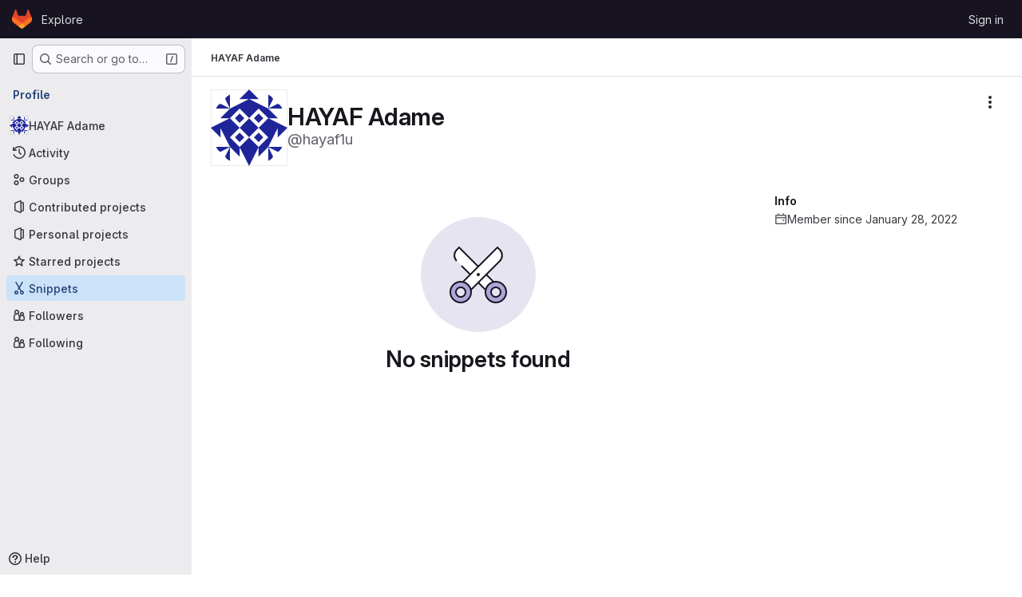

--- FILE ---
content_type: text/javascript; charset=utf-8
request_url: https://gitlab.univ-lorraine.fr/assets/webpack/commons-pages.projects.snippets.edit-pages.projects.snippets.new-pages.projects.snippets.show-pages.-2593b60a.25e3e9f3.chunk.js
body_size: 6546
content:
(this.webpackJsonp=this.webpackJsonp||[]).push([["commons-pages.projects.snippets.edit-pages.projects.snippets.new-pages.projects.snippets.show-pages.-2593b60a"],{FoOb:function(e,t,r){"use strict";var i=r("Q33P"),n=r.n(i),l=r("q3oM"),a={name:"GlDrawer",components:{GlButton:r("CbCZ").a},props:{open:{type:Boolean,required:!0},headerHeight:{type:String,required:!1,default:""},headerSticky:{type:Boolean,required:!1,default:!1},zIndex:{type:Number,required:!1,default:l.J},variant:{type:String,required:!1,default:l.u.default,validator:function(e){return Object.keys(l.u).includes(e)}}},computed:{positionFromTop(){return n()(this.headerHeight)?0:this.headerHeight},drawerStyles(){const e={top:this.positionFromTop,zIndex:this.zIndex};return this.positionFromTop&&(e.maxHeight=`calc(100vh - ${this.positionFromTop})`),e},drawerHeaderStyles(){return{zIndex:this.headerSticky?l.J:null}},shouldRenderFooter(){return Boolean(this.$slots.footer)},variantClass(){return"gl-drawer-"+this.variant}},watch:{open:{immediate:!0,handler(e){e?document.addEventListener("keydown",this.handleEscape):document.removeEventListener("keydown",this.handleEscape)}}},beforeDestroy(){document.removeEventListener("keydown",this.handleEscape)},methods:{emitOpened(){this.$emit("opened")},handleEscape(e){this.open&&27===e.keyCode&&this.$emit("close")}}},s=r("tBpV"),o=Object(s.a)(a,(function(){var e=this,t=e._self._c;return t("transition",{attrs:{name:"gl-drawer"},on:{"after-enter":e.emitOpened}},[e.open?t("aside",{staticClass:"gl-drawer",class:e.variantClass,style:e.drawerStyles},[t("div",{staticClass:"gl-drawer-header",class:{"gl-drawer-header-sticky":e.headerSticky},style:e.drawerHeaderStyles},[t("div",{staticClass:"gl-drawer-title"},[e._t("title"),e._v(" "),t("gl-button",{staticClass:"gl-drawer-close-button",attrs:{category:"tertiary",size:"small",icon:"close","aria-label":"Close drawer"},on:{click:function(t){return e.$emit("close")}}})],2),e._v(" "),e._t("header")],2),e._v(" "),t("div",{staticClass:"gl-drawer-body",class:{"gl-drawer-body-shrink":e.headerSticky,"gl-drawer-body-scrim":!e.shouldRenderFooter}},[e._t("default")],2),e._v(" "),e.shouldRenderFooter?t("div",{staticClass:"gl-drawer-footer gl-drawer-footer-sticky gl-drawer-body-scrim-on-footer",style:{zIndex:e.zIndex}},[e._t("footer")],2):e._e()]):e._e()])}),[],!1,null,null,null);t.a=o.exports},L78D:function(e,t,r){"use strict";var i=r("lx39"),n=r.n(i),l=r("8Ei6"),a=r.n(l),s=(r("3UXl"),r("iyoE"),r("RFHG"),r("z6RN"),r("xuo1"),r("v2fZ"),r("UezY"),r("hG7+"),r("n64d")),o=r("1nO5"),c=r("EXdk"),u=r("JId8"),d=r("/2q6"),b=r("88df"),p=r("CzA/"),h=r("Z48/");const f=function(e){return"\\"+e};var m=r("MGi3"),v=r("MHCW"),j=r("dJQL"),O=r("W1rz"),g=r("eOJu"),y=r("Cn4y"),C=r("WeGr"),S=r("tslw"),w=r("slyf"),_=(r("aFm2"),r("R9qC"),r("lgrP")),x=r("jxyu");const k=["auto","start","end","center","baseline","stretch"],$=Object(x.a)((function(e,t,r){let i=e;if(!Object(j.o)(r)&&!1!==r)return t&&(i+="-"+t),"col"!==e||""!==r&&!0!==r?(i+="-"+r,Object(h.c)(i)):Object(h.c)(i)}));let q=Object(g.c)(null);const V={name:s.c,functional:!0,get props(){return delete this.props,this.props=function(){const e=Object(p.a)().filter(v.a),t=e.reduce((function(e,t){return e[t]=Object(y.b)(c.h),e}),Object(g.c)(null)),r=e.reduce((function(e,t){return e[Object(y.e)(t,"offset")]=Object(y.b)(c.m),e}),Object(g.c)(null)),i=e.reduce((function(e,t){return e[Object(y.e)(t,"order")]=Object(y.b)(c.m),e}),Object(g.c)(null));return q=Object(g.a)(Object(g.c)(null),{col:Object(g.h)(t),offset:Object(g.h)(r),order:Object(g.h)(i)}),Object(y.c)(Object(g.m)({...t,...r,...i,alignSelf:Object(y.b)(c.r,null,(function(e){return Object(b.a)(k,e)})),col:Object(y.b)(c.g,!1),cols:Object(y.b)(c.m),offset:Object(y.b)(c.m),order:Object(y.b)(c.m),tag:Object(y.b)(c.r,"div")}),s.c)}()},render(e,{props:t,data:r,children:i}){const{cols:n,offset:l,order:a,alignSelf:s}=t,o=[];for(const e in q){const r=q[e];for(let i=0;i<r.length;i++){const n=$(e,r[i].replace(e,""),t[r[i]]);n&&o.push(n)}}const c=o.some((function(e){return u.c.test(e)}));return o.push({col:t.col||!c&&!n,["col-"+n]:n,["offset-"+l]:l,["order-"+a]:a,["align-self-"+s]:s}),e(t.tag,Object(_.a)(r,{class:o}),i)}};var B=r("zNqO");const D=Object(y.c)({tag:Object(y.b)(c.r,"div")},s.r),F=Object(B.c)({name:s.r,functional:!0,props:D,render:(e,{props:t,data:r,children:i})=>e(t.tag,Object(_.a)(r,{staticClass:"form-row"}),i)}),A=Object(y.c)({id:Object(y.b)(c.r),inline:Object(y.b)(c.g,!1),tag:Object(y.b)(c.r,"small"),textVariant:Object(y.b)(c.r,"muted")},s.v),L=Object(B.c)({name:s.v,functional:!0,props:A,render:(e,{props:t,data:r,children:i})=>e(t.tag,Object(_.a)(r,{class:{"form-text":!t.inline,["text-"+t.textVariant]:t.textVariant},attrs:{id:t.id}}),i)}),I=Object(y.c)({ariaLive:Object(y.b)(c.r),forceShow:Object(y.b)(c.g,!1),id:Object(y.b)(c.r),role:Object(y.b)(c.r),state:Object(y.b)(c.g,null),tag:Object(y.b)(c.r,"div"),tooltip:Object(y.b)(c.g,!1)},s.o),T=Object(B.c)({name:s.o,functional:!0,props:I,render(e,{props:t,data:r,children:i}){const{tooltip:n,ariaLive:l}=t,a=!0===t.forceShow||!1===t.state;return e(t.tag,Object(_.a)(r,{class:{"!gl-block":a,"invalid-feedback":!n,"invalid-tooltip":n},attrs:{id:t.id||null,role:t.role||null,"aria-live":l||null,"aria-atomic":l?"true":null}}),i)}}),W=Object(y.c)({ariaLive:Object(y.b)(c.r),forceShow:Object(y.b)(c.g,!1),id:Object(y.b)(c.r),role:Object(y.b)(c.r),state:Object(y.b)(c.g,null),tag:Object(y.b)(c.r,"div"),tooltip:Object(y.b)(c.g,!1)},s.x),z=Object(B.c)({name:s.x,functional:!0,props:W,render(e,{props:t,data:r,children:i}){const{tooltip:n,ariaLive:l}=t,a=!0===t.forceShow||!0===t.state;return e(t.tag,Object(_.a)(r,{class:{"!gl-block":a,"valid-feedback":!n,"valid-tooltip":n},attrs:{id:t.id||null,role:t.role||null,"aria-live":l||null,"aria-atomic":l?"true":null}}),i)}}),E=["input","select","textarea"],P=E.map((function(e){return e+":not([disabled])"})).join(),G=[...E,"a","button","label"];var M={name:"GlFormGroup",components:{BFormGroup:{name:s.n,mixins:[S.a,C.a,w.a],get props(){return delete this.props,this.props=Object(y.c)(Object(g.m)({...S.b,...C.b,...Object(p.a)().reduce((function(e,t){return e[Object(y.e)(t,"contentCols")]=Object(y.b)(c.h),e[Object(y.e)(t,"labelAlign")]=Object(y.b)(c.r),e[Object(y.e)(t,"labelCols")]=Object(y.b)(c.h),e}),Object(g.c)(null)),description:Object(y.b)(c.r),disabled:Object(y.b)(c.g,!1),feedbackAriaLive:Object(y.b)(c.r,"assertive"),invalidFeedback:Object(y.b)(c.r),label:Object(y.b)(c.r),labelClass:Object(y.b)(c.e),labelFor:Object(y.b)(c.r),labelSize:Object(y.b)(c.r),labelSrOnly:Object(y.b)(c.g,!1),tooltip:Object(y.b)(c.g,!1),validFeedback:Object(y.b)(c.r),validated:Object(y.b)(c.g,!1)}),s.n)},data:()=>({ariaDescribedby:null}),computed:{contentColProps(){return this.getColProps(this.$props,"content")},labelAlignClasses(){return this.getAlignClasses(this.$props,"label")},labelColProps(){return this.getColProps(this.$props,"label")},isHorizontal(){return Object(g.h)(this.contentColProps).length>0||Object(g.h)(this.labelColProps).length>0}},watch:{ariaDescribedby(e,t){e!==t&&this.updateAriaDescribedby(e,t)}},mounted(){var e=this;this.$nextTick((function(){e.updateAriaDescribedby(e.ariaDescribedby)}))},methods:{getAlignClasses:(e,t)=>Object(p.a)().reduce((function(r,i){const n=e[Object(y.e)(i,t+"Align")]||null;return n&&r.push(["text",i,n].filter(v.a).join("-")),r}),[]),getColProps:(e,t)=>Object(p.a)().reduce((function(r,i){let n=e[Object(y.e)(i,t+"Cols")];return n=""===n||(n||!1),Object(j.b)(n)||"auto"===n||(n=Object(O.b)(n,0),n=n>0&&n),n&&(r[i||(Object(j.b)(n)?"col":"cols")]=n),r}),{}),updateAriaDescribedby(e,t){const{labelFor:r}=this;if(o.e&&r){const i=Object(m.A)("#"+function(e){const t=(e=Object(h.e)(e)).length,r=e.charCodeAt(0);return e.split("").reduce((function(i,n,l){const a=e.charCodeAt(l);return 0===a?i+"�":127===a||a>=1&&a<=31||0===l&&a>=48&&a<=57||1===l&&a>=48&&a<=57&&45===r?i+f(a.toString(16)+" "):0===l&&45===a&&1===t?i+f(n):a>=128||45===a||95===a||a>=48&&a<=57||a>=65&&a<=90||a>=97&&a<=122?i+n:i+f(n)}),"")}(r),this.$refs.content);if(i){const r="aria-describedby",n=(e||"").split(u.o),l=(t||"").split(u.o),a=(Object(m.h)(i,r)||"").split(u.o).filter((function(e){return!Object(b.a)(l,e)})).concat(n).filter((function(e,t,r){return r.indexOf(e)===t})).filter(v.a).join(" ").trim();a?Object(m.C)(i,r,a):Object(m.w)(i,r)}}},onLegendClick(e){if(this.labelFor)return;const{target:t}=e,r=t?t.tagName:"";if(-1!==G.indexOf(r))return;const i=Object(m.B)(P,this.$refs.content).filter(m.u);1===i.length&&Object(m.d)(i[0])}},render(e){const{computedState:t,feedbackAriaLive:r,isHorizontal:i,labelFor:n,normalizeSlot:l,safeId:a,tooltip:s}=this,o=a(),c=!n;let u=e();const b=l(d.j)||this.label,p=b?a("_BV_label_"):null;if(b||i){const{labelSize:t,labelColProps:r}=this,l=c?"legend":"label";this.labelSrOnly?(b&&(u=e(l,{class:"gl-sr-only",attrs:{id:p,for:n||null}},[b])),u=e(i?V:"div",{props:i?r:{}},[u])):u=e(i?V:l,{on:c?{click:this.onLegendClick}:{},props:i?{...r,tag:l}:{},attrs:{id:p,for:n||null,tabindex:c?"-1":null},class:[c?"bv-no-focus-ring":"",i||c?"col-form-label":"",!i&&c?"!gl-pt-0":"",i||c?"":"!gl-block",t?"col-form-label-"+t:"",this.labelAlignClasses,this.labelClass]},[b])}let h=e();const f=l(d.i)||this.invalidFeedback,m=f?a("_BV_feedback_invalid_"):null;f&&(h=e(T,{props:{ariaLive:r,id:m,state:t,tooltip:s},attrs:{tabindex:f?"-1":null}},[f]));let j=e();const O=l(d.D)||this.validFeedback,g=O?a("_BV_feedback_valid_"):null;O&&(j=e(z,{props:{ariaLive:r,id:g,state:t,tooltip:s},attrs:{tabindex:O?"-1":null}},[O]));let y=e();const C=l(d.e)||this.description,S=C?a("_BV_description_"):null;C&&(y=e(L,{attrs:{id:S,tabindex:"-1"}},[C]));const w=this.ariaDescribedby=[S,!1===t?m:null,!0===t?g:null].filter(v.a).join(" ")||null,_=e(i?V:"div",{props:i?this.contentColProps:{},ref:"content"},[l(d.d,{ariaDescribedby:w,descriptionId:S,id:o,labelId:p})||e(),h,j,y]);return e(c?"fieldset":i?F:"div",{staticClass:"form-group",class:[{"was-validated":this.validated},this.stateClass],attrs:{id:o,disabled:c?this.disabled:null,role:c?null:"group","aria-invalid":this.computedAriaInvalid,"aria-labelledby":c&&i?p:null}},i&&c?[e(F,[u,_])]:[u,_])}}},inheritAttrs:!1,props:{labelClass:{type:[String,Array,Object],required:!1,default:null},labelDescription:{type:String,required:!1,default:""},optional:{type:Boolean,required:!1,default:!1},optionalText:{type:String,required:!1,default:"(optional)"}},computed:{actualLabelClass(){const{labelClass:e}=this;return n()(e)?e+" col-form-label":Array.isArray(e)?[...e,"col-form-label"]:a()(e)?{...e,"col-form-label":!0}:"col-form-label"},hasLabelDescription(){return Boolean(this.labelDescription||this.$slots["label-description"])}}},N=r("tBpV"),H=Object(N.a)(M,(function(){var e=this,t=e._self._c;return t("b-form-group",e._b({staticClass:"gl-form-group",attrs:{"label-class":e.actualLabelClass},scopedSlots:e._u([{key:"label",fn:function(){return[e._t("label",(function(){return[e._v("\n      "+e._s(e.$attrs.label)+"\n      "),e.optional?t("span",{staticClass:"optional-label",attrs:{"data-testid":"optional-label"}},[e._v(e._s(e.optionalText))]):e._e()]})),e._v(" "),e.hasLabelDescription?t("div",{staticClass:"label-description",attrs:{"data-testid":"label-description"}},[e._t("label-description",(function(){return[e._v(e._s(e.labelDescription))]}))],2):e._e()]},proxy:!0},e._l(Object.keys(e.$slots),(function(t){return{key:t,fn:function(){return[e._t(t)]},proxy:!0}}))],null,!0)},"b-form-group",e.$attrs,!1))}),[],!1,null,null,null);t.a=H.exports},WeGr:function(e,t,r){"use strict";r.d(t,"b",(function(){return o})),r.d(t,"a",(function(){return c}));var i=r("zNqO"),n=r("EXdk"),l=r("dJQL"),a=r("Cn4y"),s=r("fCkf");const o=Object(a.c)({state:Object(a.b)(n.g,null)},"formState"),c=Object(i.c)({props:o,computed:{computedState(){return Object(l.b)(this.state)?this.state:null},stateClass(){const e=this.computedState;return!0===e?"is-valid":!1===e?"is-invalid":null},computedAriaInvalid(){const e=Object(s.a)(this).ariaInvalid;return!0===e||"true"===e||""===e||!1===this.computedState?"true":e}}})},hc6m:function(e,t,r){"use strict";r.d(t,"l",(function(){return l})),r.d(t,"f",(function(){return a})),r.d(t,"k",(function(){return s})),r.d(t,"e",(function(){return o})),r.d(t,"a",(function(){return c})),r.d(t,"d",(function(){return u})),r.d(t,"c",(function(){return d})),r.d(t,"b",(function(){return b})),r.d(t,"j",(function(){return p})),r.d(t,"h",(function(){return h})),r.d(t,"g",(function(){return f})),r.d(t,"i",(function(){return m}));var i=r("/lV4"),n=r("HqXx");const l={[n.m]:{label:Object(i.a)("Private"),icon:"lock",description:Object(i.a)("The snippet is visible only to me."),description_project:Object(i.a)("The snippet is visible only to project members.")},[n.j]:{label:Object(i.a)("Internal"),icon:"shield",description:Object(i.a)("The snippet is visible to any logged in user except external users.")},[n.o]:{label:Object(i.a)("Public"),icon:"earth",description:Object(i.a)("The snippet can be accessed without any authentication."),description_project:Object(i.a)("The snippet can be accessed without any authentication. To embed snippets, a project must be public.")}},a=Object(i.a)("Can't create snippet: %{err}"),s=Object(i.a)("Can't update snippet: %{err}"),o=Object(i.a)("Can't fetch content for the blob: %{err}"),c="create",u="update",d="move",b="delete",p=10,h=Object(i.a)("Other visibility settings have been disabled by the administrator."),f=Object(i.a)("Visibility settings have been disabled by the administrator."),m=Object(i.i)("Snippets|Snippets are limited to %{total} files.")},hvGG:function(e,t,r){"use strict";r("LdIe"),r("z6RN"),r("PTOk"),r("3UXl"),r("iyoE");var i=r("XCkn"),n=r.n(i),l=r("o4PY"),a=r.n(l),s=r("6hmS"),o=r.n(s),c=r("NDsS"),u=r.n(c),d=r("rhmX"),b=r.n(d),p=r("oIb9"),h=r("mpVB"),f=r("MGi3"),m=r("q3oM");const v=["text","password","email","number","url","tel","search","range","color","date","time","datetime","datetime-local","month","week"];var j={name:"GlFormInput",model:{prop:"value",event:"input"},props:{value:{type:[Number,String],required:!1,default:""},type:{type:String,required:!1,default:"text",validator:function(e){return v.includes(e)}},width:{type:[String,Object],required:!1,default:null,validator:function(e){return(n()(e)?Object.values(e):[e]).every((function(e){return Object.values(m.A).includes(e)}))}},id:{type:String,required:!1,default:void 0},autofocus:{type:Boolean,required:!1,default:!1},disabled:{type:Boolean,required:!1,default:!1},form:{type:String,required:!1,default:void 0},name:{type:String,required:!1,default:void 0},required:{type:Boolean,required:!1,default:!1},state:{type:Boolean,required:!1,default:null},placeholder:{type:String,required:!1,default:void 0},ariaInvalid:{type:[Boolean,String],required:!1,default:!1},autocomplete:{type:String,required:!1,default:void 0},debounce:{type:[Number,String],required:!1,default:void 0},formatter:{type:Function,required:!1,default:void 0},lazy:{type:Boolean,required:!1,default:!1},lazyFormatter:{type:Boolean,required:!1,default:!1},number:{type:Boolean,required:!1,default:!1},plaintext:{type:Boolean,required:!1,default:!1},readonly:{type:Boolean,required:!1,default:!1},trim:{type:Boolean,required:!1,default:!1},list:{type:String,required:!1,default:void 0},max:{type:[Number,String],required:!1,default:void 0},min:{type:[Number,String],required:!1,default:void 0},step:{type:[Number,String],required:!1,default:void 0}},data(){return{localValue:b()(this.value),vModelValue:this.modifyValue(this.value),localId:null}},computed:{computedId(){return this.id||this.localId},localType(){const{type:e}=this;return v.includes(e)?e:"text"},computedAriaInvalid(){const{ariaInvalid:e}=this;return!0===e||"true"===e||""===e||!1===this.computedState?"true":e},computedAttrs(){const{localType:e,name:t,form:r,disabled:i,placeholder:n,required:l,min:a,max:s,step:o}=this;return{id:this.computedId,name:t,form:r,type:e,disabled:i,placeholder:n,required:l,autocomplete:this.autocomplete||null,readonly:this.readonly||this.plaintext,min:a,max:s,step:o,list:"password"!==e?this.list:null,"aria-required":l?"true":null,"aria-invalid":this.computedAriaInvalid}},computedState(){return o()(this.state)?this.state:null},stateClass(){return!0===this.computedState?"is-valid":!1===this.computedState?"is-invalid":null},widthClasses(){if(null===this.width)return[];if(n()(this.width)){const{default:e,...t}=this.width;return[...e?["gl-form-input-"+e]:[],...Object.entries(t).map((function([e,t]){return`gl-${e}-form-input-${t}`}))]}return["gl-form-input-"+this.width]},computedClass(){const{plaintext:e,type:t}=this,r="range"===t,i="color"===t;return[...this.widthClasses,{"custom-range":r,"form-control-plaintext":e&&!r&&!i,"form-control":i||!e&&!r},this.stateClass]},computedListeners(){return{...this.$listeners,input:this.onInput,change:this.onChange,blur:this.onBlur}},computedDebounce(){return Math.max(u()(this.debounce),0)},hasFormatter(){return"function"==typeof this.formatter},noWheel(){return"number"===this.type},selectionStart:{cache:!1,get(){return this.$refs.input.selectionStart},set(e){this.$refs.input.selectionStart=e}},selectionEnd:{cache:!1,get(){return this.$refs.input.selectionEnd},set(e){this.$refs.input.selectionEnd=e}},selectionDirection:{cache:!1,get(){return this.$refs.input.selectionDirection},set(e){this.$refs.input.selectionDirection=e}},validity:{cache:!1,get(){return this.$refs.input.validity}},validationMessage:{cache:!1,get(){return this.$refs.input.validationMessage}},willValidate:{cache:!1,get(){return this.$refs.input.willValidate}}},watch:{value(e){const t=b()(e),r=this.modifyValue(e);t===this.localValue&&r===this.vModelValue||(this.clearDebounce(),this.localValue=t,this.vModelValue=r)},noWheel(e){this.setWheelStopper(e)}},created(){this.$_inputDebounceTimer=null},mounted(){var e=this;this.setWheelStopper(this.noWheel),this.handleAutofocus(),this.$nextTick((function(){e.localId=a()("gl-form-input-")}))},deactivated(){this.setWheelStopper(!1)},activated(){this.setWheelStopper(this.noWheel),this.handleAutofocus()},beforeDestroy(){this.setWheelStopper(!1),this.clearDebounce()},methods:{focus(){var e;this.disabled||(null===(e=this.$refs.input)||void 0===e||e.focus())},blur(){var e;this.disabled||(null===(e=this.$refs.input)||void 0===e||e.blur())},clearDebounce(){clearTimeout(this.$_inputDebounceTimer),this.$_inputDebounceTimer=null},formatValue(e,t,r=!1){let i=b()(e);return!this.hasFormatter||this.lazyFormatter&&!r||(i=this.formatter(e,t)),i},modifyValue(e){let t=b()(e);return this.trim&&(t=t.trim()),this.number&&(t=Object(p.e)(t,t)),t},updateValue(e,t=!1){var r=this;const{lazy:i}=this;if(i&&!t)return;this.clearDebounce();const n=function(){const t=r.modifyValue(e);if(t!==r.vModelValue)r.vModelValue=t,r.$emit("input",t);else if(r.hasFormatter){const e=r.$refs.input;e&&t!==e.value&&(e.value=t)}},l=this.computedDebounce;l>0&&!i&&!t?this.$_inputDebounceTimer=setTimeout(n,l):n()},onInput(e){if(e.target.composing)return;const{value:t}=e.target,r=this.formatValue(t,e);!1===r||e.defaultPrevented?Object(h.k)(e,{propagation:!1}):(this.localValue=r,this.updateValue(r),this.$emit("update",r))},onChange(e){const{value:t}=e.target,r=this.formatValue(t,e);!1===r||e.defaultPrevented?Object(h.k)(e,{propagation:!1}):(this.localValue=r,this.updateValue(r,!0),this.$emit("change",r))},onBlur(e){const{value:t}=e.target,r=this.formatValue(t,e,!0);!1!==r&&(this.localValue=b()(this.modifyValue(r)),this.updateValue(r,!0)),this.$emit("blur",e)},setWheelStopper(e){const{input:t}=this.$refs;e?(t.addEventListener("focus",this.onWheelFocus),t.addEventListener("blur",this.onWheelBlur)):(t.removeEventListener("focus",this.onWheelFocus),t.removeEventListener("blur",this.onWheelBlur),document.removeEventListener("wheel",this.stopWheel))},onWheelFocus(){document.addEventListener("wheel",this.stopWheel)},onWheelBlur(){document.removeEventListener("wheel",this.stopWheel)},stopWheel(e){Object(h.k)(e,{propagation:!1}),this.blur()},handleAutofocus(){var e=this;this.$nextTick((function(){window.requestAnimationFrame((function(){e.autofocus&&Object(f.u)(e.$refs.input)&&e.focus()}))}))},select(...e){this.$refs.input.select(e)},setSelectionRange(...e){this.$refs.input.setSelectionRange(e)},setRangeText(...e){this.$refs.input.setRangeText(e)},setCustomValidity(...e){return this.$refs.input.setCustomValidity(e)},checkValidity(...e){return this.$refs.input.checkValidity(e)},reportValidity(...e){return this.$refs.input.reportValidity(e)}}},O=r("tBpV"),g=Object(O.a)(j,(function(){return(0,this._self._c)("input",this._g(this._b({ref:"input",staticClass:"gl-form-input",class:this.computedClass,domProps:{value:this.localValue}},"input",this.computedAttrs,!1),this.computedListeners))}),[],!1,null,null,null);t.a=g.exports}}]);
//# sourceMappingURL=commons-pages.projects.snippets.edit-pages.projects.snippets.new-pages.projects.snippets.show-pages.-2593b60a.25e3e9f3.chunk.js.map

--- FILE ---
content_type: text/javascript; charset=utf-8
request_url: https://gitlab.univ-lorraine.fr/assets/webpack/commons-pages.admin.groups.index-pages.admin.projects.index-pages.dashboard.groups.index-pages.dashb-1be13807.5baec281.chunk.js
body_size: 33862
content:
(this.webpackJsonp=this.webpackJsonp||[]).push([["commons-pages.admin.groups.index-pages.admin.projects.index-pages.dashboard.groups.index-pages.dashb-1be13807","8ed0f8bf"],{"/ev+":function(t){t.exports=JSON.parse('{"iconCount":113,"spriteSize":226730,"icons":[{"name":"add-user-sm","svg_size":72},{"name":"catalog-sm","svg_size":72},{"name":"chart-bar-sm","svg_size":72},{"name":"chat-sm","svg_size":72},{"name":"cloud-check-sm","svg_size":72},{"name":"cloud-tanuki-sm","svg_size":72},{"name":"cloud-user-sm","svg_size":72},{"name":"commit-sm","svg_size":72},{"name":"devops-sm","svg_size":72},{"name":"empty-todos-all-done-md","svg_size":144},{"name":"empty-todos-md","svg_size":144},{"name":"merge-requests-sm","svg_size":72},{"name":"milestone-sm","svg_size":72},{"name":"package-sm","svg_size":72},{"name":"pipeline-sm","svg_size":72},{"name":"project-create-from-template-sm","svg_size":72},{"name":"project-create-new-sm","svg_size":72},{"name":"project-import-sm","svg_size":72},{"name":"purchase-success-md","svg_size":144},{"name":"rocket-launch-md","svg_size":144},{"name":"scan-alert-sm","svg_size":72},{"name":"schedule-md","svg_size":144},{"name":"search-sm","svg_size":72},{"name":"secure-sm","svg_size":72},{"name":"service-desk-sm","svg_size":72},{"name":"subgroup-create-new-sm","svg_size":72},{"name":"success-sm","svg_size":72},{"name":"tanuki-ai-md","svg_size":144},{"name":"tanuki-ai-sm","svg_size":72},{"name":"train-sm","svg_size":72},{"name":"variables-sm","svg_size":72},{"name":"wiki-sm","svg_size":72},{"name":"empty-access-md","svg_size":144},{"name":"empty-access-token-md","svg_size":144},{"name":"empty-activity-md","svg_size":144},{"name":"empty-admin-apps-md","svg_size":144},{"name":"empty-ai-catalog-md","svg_size":144},{"name":"empty-catalog-md","svg_size":144},{"name":"empty-chart-md","svg_size":144},{"name":"empty-cloud-md","svg_size":144},{"name":"empty-commit-md","svg_size":144},{"name":"empty-dashboard-md","svg_size":144},{"name":"empty-devops-md","svg_size":144},{"name":"empty-embed-panel-md","svg_size":144},{"name":"empty-environment-md","svg_size":144},{"name":"empty-epic-add-md","svg_size":144},{"name":"empty-epic-md","svg_size":144},{"name":"empty-feature-flag-md","svg_size":144},{"name":"empty-friends-md","svg_size":144},{"name":"empty-geo-md","svg_size":144},{"name":"empty-groups-md","svg_size":144},{"name":"empty-issues-add-md","svg_size":144},{"name":"empty-issues-md","svg_size":144},{"name":"empty-job-canceled-md","svg_size":144},{"name":"empty-job-failed-md","svg_size":144},{"name":"empty-job-manual-md","svg_size":144},{"name":"empty-job-not-triggered-md","svg_size":144},{"name":"empty-job-pending-md","svg_size":144},{"name":"empty-job-scheduled-md","svg_size":144},{"name":"empty-job-skipped-md","svg_size":144},{"name":"empty-key-md","svg_size":144},{"name":"empty-labels-add-md","svg_size":144},{"name":"empty-labels-md","svg_size":144},{"name":"empty-labels-starred-md","svg_size":144},{"name":"empty-merge-requests-md","svg_size":144},{"name":"empty-milestone-md","svg_size":144},{"name":"empty-organizations-add-md","svg_size":144},{"name":"empty-organizations-md","svg_size":144},{"name":"empty-package-md","svg_size":144},{"name":"empty-piechart-md","svg_size":144},{"name":"empty-pipeline-md","svg_size":144},{"name":"empty-private-md","svg_size":144},{"name":"empty-projects-deleted-md","svg_size":144},{"name":"empty-projects-md","svg_size":144},{"name":"empty-projects-starred-md","svg_size":144},{"name":"empty-radar-md","svg_size":144},{"name":"empty-scan-alert-md","svg_size":144},{"name":"empty-schedule-md","svg_size":144},{"name":"empty-search-md","svg_size":144},{"name":"empty-secrets-md","svg_size":144},{"name":"empty-secure-add-md","svg_size":144},{"name":"empty-secure-md","svg_size":144},{"name":"empty-service-desk-md","svg_size":144},{"name":"empty-snippets-md","svg_size":144},{"name":"empty-subgroup-add-md","svg_size":144},{"name":"empty-subgroup-md","svg_size":144},{"name":"empty-train-md","svg_size":144},{"name":"empty-user-alert-md","svg_size":144},{"name":"empty-user-md","svg_size":144},{"name":"empty-user-settings-md","svg_size":144},{"name":"empty-variables-md","svg_size":144},{"name":"empty-wiki-md","svg_size":144},{"name":"empty-workspaces-md","svg_size":144},{"name":"error-403-lg","svg_size":288},{"name":"error-404-lg","svg_size":288},{"name":"error-409-lg","svg_size":288},{"name":"error-422-lg","svg_size":288},{"name":"error-429-lg","svg_size":288},{"name":"error-500-lg","svg_size":288},{"name":"error-502-lg","svg_size":288},{"name":"error-503-lg","svg_size":288},{"name":"status-alert-md","svg_size":144},{"name":"status-alert-sm","svg_size":72},{"name":"status-fail-md","svg_size":144},{"name":"status-fail-sm","svg_size":72},{"name":"status-new-md","svg_size":144},{"name":"status-new-sm","svg_size":72},{"name":"status-nothing-md","svg_size":144},{"name":"status-nothing-sm","svg_size":72},{"name":"status-settings-md","svg_size":144},{"name":"status-settings-sm","svg_size":72},{"name":"status-success-md","svg_size":144},{"name":"status-success-sm","svg_size":72}]}')},"3CjL":function(t,e,n){var i=n("6+df"),r=n("3ftC");t.exports=function(t,e,n){return void 0===n&&(n=e,e=void 0),void 0!==n&&(n=(n=r(n))==n?n:0),void 0!==e&&(e=(e=r(e))==e?e:0),i(r(t),e,n)}},"6+df":function(t,e){t.exports=function(t,e,n){return t==t&&(void 0!==n&&(t=t<=n?t:n),void 0!==e&&(t=t>=e?t:e)),t}},A9ze:function(t,e,n){"use strict";var i=n("M1MW"),r=n("CbCZ");const o="initial",s="truncated",a="extended";var c={name:"GlTruncateText",components:{GlButton:r.a},directives:{GlResizeObserver:i.a},props:{showMoreText:{type:String,required:!1,default:"Show more"},showLessText:{type:String,required:!1,default:"Show less"},lines:{type:Number,required:!1,default:3},mobileLines:{type:Number,required:!1,default:10},toggleButtonProps:{type:Object,required:!1,default:()=>({})}},data:()=>({state:o}),computed:{showTruncationToggle(){return this.isTruncated||this.isExtended},truncationToggleText(){return this.isTruncated?this.showMoreText:this.showLessText},cssVariables(){return{"--lines":this.lines,"--mobile-lines":this.mobileLines}},truncationClasses(){return this.isExtended?null:"gl-truncate-text gl-overflow-hidden"},ariaExpanded(){return(!this.isTruncated).toString()},isTruncated(){return this.state===s},isExtended(){return this.state===a}},methods:{onResize({target:t}){t.scrollHeight>t.offsetHeight?this.state=s:this.isTruncated&&(this.state=o)},toggleTruncation(){this.isTruncated?this.state=a:this.isExtended&&(this.state=s)}}},l=n("tBpV"),u=Object(l.a)(c,(function(){var t=this,e=t._self._c;return e("section",[e("article",{directives:[{name:"gl-resize-observer",rawName:"v-gl-resize-observer",value:t.onResize,expression:"onResize"}],class:t.truncationClasses,style:t.cssVariables,attrs:{"aria-expanded":t.ariaExpanded}},[t._t("default")],2),t._v(" "),t.showTruncationToggle?e("gl-button",t._b({attrs:{variant:"link"},on:{click:t.toggleTruncation}},"gl-button",t.toggleButtonProps,!1),[t._v(t._s(t.truncationToggleText))]):t._e()],1)}),[],!1,null,null,null);e.a=u.exports},COEd:function(t,e,n){"use strict";n("RFHG"),n("z6RN"),n("xuo1");var i=n("2TqH"),r=n("/lV4"),o=n("vLO8"),s={name:"ListActions",i18n:{actions:Object(r.a)("Actions")},components:{GlDisclosureDropdown:i.a},props:{actions:{type:Object,required:!0},availableActions:{type:Array,required:!0}},computed:{items(){var t=this;return this.availableActions.reduce((function(e,n){return[...e,{...o.h[n],...t.actions[n]}]}),[])}}},a=n("tBpV"),c=Object(a.a)(s,(function(){return(0,this._self._c)("gl-disclosure-dropdown",{attrs:{items:this.items,icon:"ellipsis_v","no-caret":"","toggle-text":this.$options.i18n.actions,"text-sr-only":"",placement:"bottom-end",category:"tertiary"}})}),[],!1,null,null,null);e.a=c.exports},"EF/t":function(t,e,n){"use strict";n.d(e,"h",(function(){return r})),n.d(e,"l",(function(){return o})),n.d(e,"k",(function(){return s})),n.d(e,"o",(function(){return a})),n.d(e,"m",(function(){return c})),n.d(e,"n",(function(){return l})),n.d(e,"a",(function(){return u})),n.d(e,"b",(function(){return d})),n.d(e,"d",(function(){return p})),n.d(e,"c",(function(){return f})),n.d(e,"i",(function(){return h})),n.d(e,"j",(function(){return m})),n.d(e,"e",(function(){return g})),n.d(e,"f",(function(){return v})),n.d(e,"g",(function(){return b}));var i=n("/lV4");const r={GROUP:"group",PROJECT:"project"},o=Object(i.a)("Name"),s=Object(i.a)("Created date"),a=Object(i.a)("Updated date"),c=Object(i.a)("Stars"),l=Object(i.a)("Storage size"),u="language",d="min_access_level",p="visibility_level",f="namespace_path",h="asc",m="desc",g="paginationKeyset",v="paginationOffset",b="page"},"Fsq/":function(t,e,n){"use strict";var i=n("zIFf"),r=n("Jx7q"),o=n("pmDQ"),s=n("bOix"),a=n("5QKO"),c={directives:{GlTooltip:i.a},components:{GlLink:r.a,GlTruncate:o.a},mixins:[a.a],props:{time:{type:[String,Number,Date],required:!0},tooltipPlacement:{type:String,required:!1,default:"top"},cssClass:{type:String,required:!1,default:""},dateTimeFormat:{type:String,required:!1,default:s.b,validator:function(t){return s.a.includes(t)}},enableTruncation:{type:Boolean,required:!1,default:!1},showDateWhenOverAYear:{type:Boolean,required:!1,default:!0},href:{type:String,required:!1,default:""}},computed:{timeAgo(){return this.timeFormatted(this.time,this.dateTimeFormat,{showDateWhenOverAYear:this.showDateWhenOverAYear})},tooltipText(){return this.enableTruncation?void 0:this.tooltipTitle(this.time)}}},l=n("tBpV"),u=Object(l.a)(c,(function(){var t=this,e=t._self._c;return t.href?e("gl-link",{directives:[{name:"gl-tooltip",rawName:"v-gl-tooltip.viewport",value:{placement:t.tooltipPlacement},expression:"{ placement: tooltipPlacement }",modifiers:{viewport:!0}}],attrs:{href:t.href,title:t.tooltipText,"aria-label":t.tooltipText},on:{click:function(e){return t.$emit("click",e)}}},[e("time",{class:t.cssClass,attrs:{datetime:t.time}},[t._t("default",(function(){return[t.enableTruncation?[e("gl-truncate",{attrs:{text:t.timeAgo,"with-tooltip":""}})]:[t._v(t._s(t.timeAgo))]]}),{timeAgo:t.timeAgo})],2)]):e("time",{directives:[{name:"gl-tooltip",rawName:"v-gl-tooltip.viewport",value:{placement:t.tooltipPlacement},expression:"{ placement: tooltipPlacement }",modifiers:{viewport:!0}}],class:t.cssClass,attrs:{tabindex:"0",title:t.tooltipText,"aria-label":t.tooltipText,datetime:t.time}},[t._t("default",(function(){return[t.enableTruncation?[e("gl-truncate",{attrs:{text:t.timeAgo,"with-tooltip":""}})]:[t._v(t._s(t.timeAgo))]]}),{timeAgo:t.timeAgo})],2)}),[],!1,null,null,null);e.a=u.exports},HqXx:function(t,e,n){"use strict";n.d(e,"m",(function(){return r})),n.d(e,"j",(function(){return o})),n.d(e,"o",(function(){return s})),n.d(e,"l",(function(){return a})),n.d(e,"i",(function(){return c})),n.d(e,"n",(function(){return l})),n.d(e,"h",(function(){return u})),n.d(e,"g",(function(){return d})),n.d(e,"b",(function(){return p})),n.d(e,"f",(function(){return f})),n.d(e,"d",(function(){return h})),n.d(e,"e",(function(){return m})),n.d(e,"a",(function(){return g})),n.d(e,"c",(function(){return v})),n.d(e,"k",(function(){return b})),n.d(e,"p",(function(){return y}));var i=n("/lV4");const r="private",o="internal",s="public",a=0,c=10,l=20,u={[r]:a,[o]:c,[s]:l},d={[a]:r,[c]:o,[l]:s},p={[s]:Object(i.a)("Public - The group and any public projects can be viewed without any authentication."),[o]:Object(i.a)("Internal - The group and any internal projects can be viewed by any logged in user except external users."),[r]:Object(i.a)("Private - The group and its projects can only be viewed by members.")},f={[s]:Object(i.a)("Public - The project can be accessed without any authentication."),[o]:Object(i.a)("Internal - The project can be accessed by any logged in user except external users."),[r]:Object(i.a)("Private - Project access must be granted explicitly to each user. If this project is part of a group, access will be granted to members of the group.")},h={[s]:Object(i.i)("Organization|Public - The organization can be accessed without any authentication."),[o]:Object(i.i)("Organization|Internal - The organization can be accessed by any signed in user except external users."),[r]:Object(i.i)("Organization|Private - The organization can only be viewed by members.")},m={[s]:Object(i.i)("VisibilityLevel|Project access must be granted explicitly to each user. If this project is part of a group, access is granted to members of the group."),[o]:Object(i.i)("VisibilityLevel|The project can be accessed by any logged in user except external users."),[r]:Object(i.i)("VisibilityLevel|The project can be accessed without any authentication.")},g={[s]:Object(i.i)("VisibilityLevel|The group and any public projects can be viewed without any authentication."),[o]:Object(i.i)("VisibilityLevel|The group and any internal projects can be viewed by any logged in user except external users."),[r]:Object(i.i)("VisibilityLevel|The group and its projects can only be viewed by members.")},v={[s]:Object(i.i)("Organization|Accessible without any authentication."),[o]:Object(i.i)("Organization|Accessible by any signed in user except external users."),[r]:Object(i.i)("Organization|Only accessible by organization members.")},b={[s]:Object(i.i)("VisibilityLevel|Public"),[o]:Object(i.i)("VisibilityLevel|Internal"),[r]:Object(i.i)("VisibilityLevel|Private")},y={[s]:"earth",[o]:"shield",[r]:"lock"}},JqFC:function(t,e,n){"use strict";var i=n("CbCZ"),r=n("4Fqu"),o=n("d85j"),s=n("4qOP"),a={name:"GlKeysetPagination",components:{GlButtonGroup:r.a,GlButton:i.a,GlIcon:o.a},inheritAttrs:!1,props:{hasPreviousPage:{type:Boolean,required:!1,default:!1},hasNextPage:{type:Boolean,required:!1,default:!1},startCursor:{type:String,required:!1,default:null},endCursor:{type:String,required:!1,default:null},prevText:{type:String,required:!1,default:function(){return Object(s.b)("GlKeysetPagination.prevText","Previous")}},prevButtonLink:{type:String,required:!1,default:null},navigationLabel:{type:String,required:!1,default:function(){return Object(s.b)("GlKeysetPagination.navigationLabel","Pagination")}},nextText:{type:String,required:!1,default:function(){return Object(s.b)("GlKeysetPagination.nextText","Next")}},nextButtonLink:{type:String,required:!1,default:null},disabled:{type:Boolean,required:!1,default:!1}},computed:{isVisible(){return this.hasPreviousPage||this.hasNextPage}}},c=n("tBpV"),l=Object(c.a)(a,(function(){var t=this,e=t._self._c;return t.isVisible?e("nav",{staticClass:"gl-pagination",attrs:{"aria-label":t.navigationLabel}},[e("gl-button-group",t._g(t._b({staticClass:"gl-keyset-pagination gl-gap-3"},"gl-button-group",t.$attrs,!1),t.$listeners),[e("gl-button",{attrs:{href:t.prevButtonLink,disabled:t.disabled||!t.hasPreviousPage,"data-testid":"prevButton",category:"tertiary"},on:{click:function(e){return t.$emit("prev",t.startCursor)}}},[t._t("previous-button-content",(function(){return[e("div",{staticClass:"gl-align-center gl-flex"},[e("gl-icon",{attrs:{name:"chevron-left"}}),t._v("\n          "+t._s(t.prevText)+"\n        ")],1)]}))],2),t._v(" "),e("gl-button",{attrs:{href:t.nextButtonLink,disabled:t.disabled||!t.hasNextPage,"data-testid":"nextButton",category:"tertiary"},on:{click:function(e){return t.$emit("next",t.endCursor)}}},[t._t("next-button-content",(function(){return[e("div",{staticClass:"gl-align-center gl-flex"},[t._v("\n          "+t._s(t.nextText)+"\n          "),e("gl-icon",{attrs:{name:"chevron-right"}})],1)]}))],2)],1)],1):t._e()}),[],!1,null,null,null);e.a=l.exports},M1MW:function(t,e,n){"use strict";n.d(e,"a",(function(){return c}));n("ZzK0"),n("z6RN"),n("BzOf");var i=n("KFC0"),r=n.n(i);let o=null;const s=function(t,e){if(!r()(e))throw TypeError("directive value must be a function");o||(o=new ResizeObserver((function(t){t.forEach((function(t){t.target.glResizeHandler(t)}))}))),t.glResizeHandler=e,o.observe(t)},a=function(t){var e;t.glResizeHandler&&(delete t.glResizeHandler,null===(e=o)||void 0===e||e.unobserve(t))},c={bind(t,{value:e,arg:n=!0}){n&&s(t,e)},update(t,{value:e,arg:n=!0}){n?s(t,e):a(t)},unbind:a}},PGZH:function(t,e,n){"use strict";var i=n("A9ze"),r=n("dIEn"),o=n("d85j"),s=n("/lV4"),a=n("Mp8J"),c=n("5c3i"),l=n("bOix"),u={i18n:{showMore:Object(s.a)("Show more"),showLess:Object(s.a)("Show less"),scheduledDeletion:Object(s.i)("ResourceListItem|Scheduled for deletion on %{date}")},truncateTextToggleButtonProps:{class:"!gl-text-sm"},components:{GlTruncateText:i.a,GlSprintf:r.a,GlIcon:o.a},directives:{SafeHtml:a.a},props:{resource:{type:Object,required:!0}},computed:{descriptionHtml(){return this.resource.descriptionHtml},isPendingDeletion(){return Boolean(this.resource.markedForDeletion)},formattedDate(){return Object(l.l)(Object(l.P)(this.resource.permanentDeletionDate),c.l)},showDescription(){return this.resource.descriptionHtml&&!this.resource.archived}}},d=n("tBpV"),p=Object(d.a)(u,(function(){var t=this,e=t._self._c;return t.isPendingDeletion?e("div",{staticClass:"md gl-mt-2 gl-text-sm gl-text-secondary"},[e("gl-icon",{attrs:{name:"calendar"}}),t._v(" "),e("gl-sprintf",{attrs:{message:t.$options.i18n.scheduledDeletion},scopedSlots:t._u([{key:"date",fn:function(){return[t._v("\n      "+t._s(t.formattedDate)+"\n    ")]},proxy:!0}],null,!1,1835334662)})],1):t.showDescription?e("gl-truncate-text",{staticClass:"gl-mt-2 gl-max-w-88",attrs:{lines:2,"mobile-lines":2,"show-more-text":t.$options.i18n.showMore,"show-less-text":t.$options.i18n.showLess,"toggle-button-props":t.$options.truncateTextToggleButtonProps}},[e("div",{directives:[{name:"safe-html",rawName:"v-safe-html",value:t.descriptionHtml,expression:"descriptionHtml"}],staticClass:"md md-child-content-text-subtle gl-text-sm",attrs:{"data-testid":"description"}})]):t._e()}),[],!1,null,null,null);e.a=p.exports},QbPJ:function(t,e,n){"use strict";var i=n("9/Bc"),r=n("/lV4"),o={i18n:{deletionInProgress:Object(r.a)("Deletion in progress"),pendingDeletion:Object(r.a)("Pending deletion"),archived:Object(r.a)("Archived")},components:{GlBadge:i.a},props:{resource:{type:Object,required:!0}},computed:{isSelfDeletionInProgress(){return Boolean(this.resource.isSelfDeletionInProgress)},isPendingDeletion(){return Boolean(this.resource.markedForDeletion)},isArchived(){return this.resource.archived},inactiveBadge(){return this.isSelfDeletionInProgress?{variant:"warning",text:this.$options.i18n.deletionInProgress}:this.isPendingDeletion?{variant:"warning",text:this.$options.i18n.pendingDeletion}:this.isArchived?{variant:"info",text:this.$options.i18n.archived}:null}}},s=n("tBpV"),a=Object(s.a)(o,(function(){var t=this._self._c;return this.inactiveBadge?t("gl-badge",{attrs:{variant:this.inactiveBadge.variant}},[this._v(this._s(this.inactiveBadge.text))]):this._e()}),[],!1,null,null,null);e.a=a.exports},QmxP:function(t,e,n){"use strict";n.d(e,"b",(function(){return i})),n.d(e,"d",(function(){return r})),n.d(e,"c",(function(){return o})),n.d(e,"a",(function(){return s}));const i="createdAt",r="updatedAt",o="lastActivityAt",s=[i,r,o]},Vz8y:function(t,e,n){"use strict";function i(){return"undefined"!=typeof window}function r(t){return a(t)?(t.nodeName||"").toLowerCase():"#document"}function o(t){var e;return(null==t||null==(e=t.ownerDocument)?void 0:e.defaultView)||window}function s(t){var e;return null==(e=(a(t)?t.ownerDocument:t.document)||window.document)?void 0:e.documentElement}function a(t){return!!i()&&(t instanceof Node||t instanceof o(t).Node)}function c(t){return!!i()&&(t instanceof Element||t instanceof o(t).Element)}function l(t){return!!i()&&(t instanceof HTMLElement||t instanceof o(t).HTMLElement)}function u(t){return!(!i()||"undefined"==typeof ShadowRoot)&&(t instanceof ShadowRoot||t instanceof o(t).ShadowRoot)}n.d(e,"a",(function(){return T})),n.d(e,"b",(function(){return x})),n.d(e,"c",(function(){return s})),n.d(e,"d",(function(){return z})),n.d(e,"e",(function(){return r})),n.d(e,"f",(function(){return k})),n.d(e,"g",(function(){return S})),n.d(e,"h",(function(){return C})),n.d(e,"i",(function(){return o})),n.d(e,"j",(function(){return w})),n.d(e,"k",(function(){return c})),n.d(e,"l",(function(){return l})),n.d(e,"m",(function(){return _})),n.d(e,"n",(function(){return p})),n.d(e,"o",(function(){return h})),n.d(e,"p",(function(){return g})),n.d(e,"q",(function(){return O}));const d=new Set(["inline","contents"]);function p(t){const{overflow:e,overflowX:n,overflowY:i,display:r}=T(t);return/auto|scroll|overlay|hidden|clip/.test(e+i+n)&&!d.has(r)}const f=new Set(["table","td","th"]);function h(t){return f.has(r(t))}const m=[":popover-open",":modal"];function g(t){return m.some(e=>{try{return t.matches(e)}catch(t){return!1}})}const v=["transform","translate","scale","rotate","perspective"],b=["transform","translate","scale","rotate","perspective","filter"],y=["paint","layout","strict","content"];function w(t){const e=O(),n=c(t)?T(t):t;return v.some(t=>!!n[t]&&"none"!==n[t])||!!n.containerType&&"normal"!==n.containerType||!e&&!!n.backdropFilter&&"none"!==n.backdropFilter||!e&&!!n.filter&&"none"!==n.filter||b.some(t=>(n.willChange||"").includes(t))||y.some(t=>(n.contain||"").includes(t))}function x(t){let e=C(t);for(;l(e)&&!_(e);){if(w(e))return e;if(g(e))return null;e=C(e)}return null}function O(){return!("undefined"==typeof CSS||!CSS.supports)&&CSS.supports("-webkit-backdrop-filter","none")}const j=new Set(["html","body","#document"]);function _(t){return j.has(r(t))}function T(t){return o(t).getComputedStyle(t)}function k(t){return c(t)?{scrollLeft:t.scrollLeft,scrollTop:t.scrollTop}:{scrollLeft:t.scrollX,scrollTop:t.scrollY}}function C(t){if("html"===r(t))return t;const e=t.assignedSlot||t.parentNode||u(t)&&t.host||s(t);return u(e)?e.host:e}function S(t,e,n){var i;void 0===e&&(e=[]),void 0===n&&(n=!0);const r=function t(e){const n=C(e);return _(n)?e.ownerDocument?e.ownerDocument.body:e.body:l(n)&&p(n)?n:t(n)}(t),s=r===(null==(i=t.ownerDocument)?void 0:i.body),a=o(r);if(s){const t=z(a);return e.concat(a,a.visualViewport||[],p(r)?r:[],t&&n?S(t):[])}return e.concat(r,S(r,[],n))}function z(t){return t.parent&&Object.getPrototypeOf(t.parent)?t.frameElement:null}},WrwP:function(t,e,n){"use strict";n.r(e),n.d(e,"getOverflowAncestors",(function(){return q.g})),n.d(e,"arrow",(function(){return ut})),n.d(e,"autoPlacement",(function(){return ot})),n.d(e,"autoUpdate",(function(){return nt})),n.d(e,"computePosition",(function(){return ft})),n.d(e,"detectOverflow",(function(){return it})),n.d(e,"flip",(function(){return at})),n.d(e,"hide",(function(){return lt})),n.d(e,"inline",(function(){return dt})),n.d(e,"limitShift",(function(){return pt})),n.d(e,"offset",(function(){return rt})),n.d(e,"platform",(function(){return tt})),n.d(e,"shift",(function(){return st})),n.d(e,"size",(function(){return ct}));const i=["top","right","bottom","left"],r=["start","end"],o=i.reduce((t,e)=>t.concat(e,e+"-"+r[0],e+"-"+r[1]),[]),s=Math.min,a=Math.max,c=Math.round,l=Math.floor,u=t=>({x:t,y:t}),d={left:"right",right:"left",bottom:"top",top:"bottom"},p={start:"end",end:"start"};function f(t,e,n){return a(t,s(e,n))}function h(t,e){return"function"==typeof t?t(e):t}function m(t){return t.split("-")[0]}function g(t){return t.split("-")[1]}function v(t){return"x"===t?"y":"x"}function b(t){return"y"===t?"height":"width"}const y=new Set(["top","bottom"]);function w(t){return y.has(m(t))?"y":"x"}function x(t){return v(w(t))}function O(t,e,n){void 0===n&&(n=!1);const i=g(t),r=x(t),o=b(r);let s="x"===r?i===(n?"end":"start")?"right":"left":"start"===i?"bottom":"top";return e.reference[o]>e.floating[o]&&(s=z(s)),[s,z(s)]}function j(t){return t.replace(/start|end/g,t=>p[t])}const _=["left","right"],T=["right","left"],k=["top","bottom"],C=["bottom","top"];function S(t,e,n,i){const r=g(t);let o=function(t,e,n){switch(t){case"top":case"bottom":return n?e?T:_:e?_:T;case"left":case"right":return e?k:C;default:return[]}}(m(t),"start"===n,i);return r&&(o=o.map(t=>t+"-"+r),e&&(o=o.concat(o.map(j)))),o}function z(t){return t.replace(/left|right|bottom|top/g,t=>d[t])}function R(t){return"number"!=typeof t?function(t){return{top:0,right:0,bottom:0,left:0,...t}}(t):{top:t,right:t,bottom:t,left:t}}function A(t){const{x:e,y:n,width:i,height:r}=t;return{width:i,height:r,top:n,left:e,right:e+i,bottom:n+r,x:e,y:n}}function E(t,e,n){let{reference:i,floating:r}=t;const o=w(e),s=x(e),a=b(s),c=m(e),l="y"===o,u=i.x+i.width/2-r.width/2,d=i.y+i.height/2-r.height/2,p=i[a]/2-r[a]/2;let f;switch(c){case"top":f={x:u,y:i.y-r.height};break;case"bottom":f={x:u,y:i.y+i.height};break;case"right":f={x:i.x+i.width,y:d};break;case"left":f={x:i.x-r.width,y:d};break;default:f={x:i.x,y:i.y}}switch(g(e)){case"start":f[s]-=p*(n&&l?-1:1);break;case"end":f[s]+=p*(n&&l?-1:1)}return f}async function L(t,e){var n;void 0===e&&(e={});const{x:i,y:r,platform:o,rects:s,elements:a,strategy:c}=t,{boundary:l="clippingAncestors",rootBoundary:u="viewport",elementContext:d="floating",altBoundary:p=!1,padding:f=0}=h(e,t),m=R(f),g=a[p?"floating"===d?"reference":"floating":d],v=A(await o.getClippingRect({element:null==(n=await(null==o.isElement?void 0:o.isElement(g)))||n?g:g.contextElement||await(null==o.getDocumentElement?void 0:o.getDocumentElement(a.floating)),boundary:l,rootBoundary:u,strategy:c})),b="floating"===d?{x:i,y:r,width:s.floating.width,height:s.floating.height}:s.reference,y=await(null==o.getOffsetParent?void 0:o.getOffsetParent(a.floating)),w=await(null==o.isElement?void 0:o.isElement(y))&&await(null==o.getScale?void 0:o.getScale(y))||{x:1,y:1},x=A(o.convertOffsetParentRelativeRectToViewportRelativeRect?await o.convertOffsetParentRelativeRectToViewportRelativeRect({elements:a,rect:b,offsetParent:y,strategy:c}):b);return{top:(v.top-x.top+m.top)/w.y,bottom:(x.bottom-v.bottom+m.bottom)/w.y,left:(v.left-x.left+m.left)/w.x,right:(x.right-v.right+m.right)/w.x}}function P(t,e){return{top:t.top-e.height,right:t.right-e.width,bottom:t.bottom-e.height,left:t.left-e.width}}function $(t){return i.some(e=>t[e]>=0)}function D(t){const e=s(...t.map(t=>t.left)),n=s(...t.map(t=>t.top));return{x:e,y:n,width:a(...t.map(t=>t.right))-e,height:a(...t.map(t=>t.bottom))-n}}const B=new Set(["left","top"]);var q=n("Vz8y");function I(t){const e=Object(q.a)(t);let n=parseFloat(e.width)||0,i=parseFloat(e.height)||0;const r=Object(q.l)(t),o=r?t.offsetWidth:n,s=r?t.offsetHeight:i,a=c(n)!==o||c(i)!==s;return a&&(n=o,i=s),{width:n,height:i,$:a}}function N(t){return Object(q.k)(t)?t:t.contextElement}function H(t){const e=N(t);if(!Object(q.l)(e))return u(1);const n=e.getBoundingClientRect(),{width:i,height:r,$:o}=I(e);let s=(o?c(n.width):n.width)/i,a=(o?c(n.height):n.height)/r;return s&&Number.isFinite(s)||(s=1),a&&Number.isFinite(a)||(a=1),{x:s,y:a}}const M=u(0);function V(t){const e=Object(q.i)(t);return Object(q.q)()&&e.visualViewport?{x:e.visualViewport.offsetLeft,y:e.visualViewport.offsetTop}:M}function F(t,e,n,i){void 0===e&&(e=!1),void 0===n&&(n=!1);const r=t.getBoundingClientRect(),o=N(t);let s=u(1);e&&(i?Object(q.k)(i)&&(s=H(i)):s=H(t));const a=function(t,e,n){return void 0===e&&(e=!1),!(!n||e&&n!==Object(q.i)(t))&&e}(o,n,i)?V(o):u(0);let c=(r.left+a.x)/s.x,l=(r.top+a.y)/s.y,d=r.width/s.x,p=r.height/s.y;if(o){const t=Object(q.i)(o),e=i&&Object(q.k)(i)?Object(q.i)(i):i;let n=t,r=Object(q.d)(n);for(;r&&i&&e!==n;){const t=H(r),e=r.getBoundingClientRect(),i=Object(q.a)(r),o=e.left+(r.clientLeft+parseFloat(i.paddingLeft))*t.x,s=e.top+(r.clientTop+parseFloat(i.paddingTop))*t.y;c*=t.x,l*=t.y,d*=t.x,p*=t.y,c+=o,l+=s,n=Object(q.i)(r),r=Object(q.d)(n)}}return A({width:d,height:p,x:c,y:l})}function G(t,e){const n=Object(q.f)(t).scrollLeft;return e?e.left+n:F(Object(q.c)(t)).left+n}function W(t,e){const n=t.getBoundingClientRect();return{x:n.left+e.scrollLeft-G(t,n),y:n.top+e.scrollTop}}const U=new Set(["absolute","fixed"]);function K(t,e,n){let i;if("viewport"===e)i=function(t,e){const n=Object(q.i)(t),i=Object(q.c)(t),r=n.visualViewport;let o=i.clientWidth,s=i.clientHeight,a=0,c=0;if(r){o=r.width,s=r.height;const t=Object(q.q)();(!t||t&&"fixed"===e)&&(a=r.offsetLeft,c=r.offsetTop)}const l=G(i);if(l<=0){const t=i.ownerDocument,e=t.body,n=getComputedStyle(e),r="CSS1Compat"===t.compatMode&&parseFloat(n.marginLeft)+parseFloat(n.marginRight)||0,s=Math.abs(i.clientWidth-e.clientWidth-r);s<=25&&(o-=s)}else l<=25&&(o+=l);return{width:o,height:s,x:a,y:c}}(t,n);else if("document"===e)i=function(t){const e=Object(q.c)(t),n=Object(q.f)(t),i=t.ownerDocument.body,r=a(e.scrollWidth,e.clientWidth,i.scrollWidth,i.clientWidth),o=a(e.scrollHeight,e.clientHeight,i.scrollHeight,i.clientHeight);let s=-n.scrollLeft+G(t);const c=-n.scrollTop;return"rtl"===Object(q.a)(i).direction&&(s+=a(e.clientWidth,i.clientWidth)-r),{width:r,height:o,x:s,y:c}}(Object(q.c)(t));else if(Object(q.k)(e))i=function(t,e){const n=F(t,!0,"fixed"===e),i=n.top+t.clientTop,r=n.left+t.clientLeft,o=Object(q.l)(t)?H(t):u(1);return{width:t.clientWidth*o.x,height:t.clientHeight*o.y,x:r*o.x,y:i*o.y}}(e,n);else{const n=V(t);i={x:e.x-n.x,y:e.y-n.y,width:e.width,height:e.height}}return A(i)}function Y(t,e){const n=Object(q.h)(t);return!(n===e||!Object(q.k)(n)||Object(q.m)(n))&&("fixed"===Object(q.a)(n).position||Y(n,e))}function J(t,e,n){const i=Object(q.l)(e),r=Object(q.c)(e),o="fixed"===n,s=F(t,!0,o,e);let a={scrollLeft:0,scrollTop:0};const c=u(0);function l(){c.x=G(r)}if(i||!i&&!o)if(("body"!==Object(q.e)(e)||Object(q.n)(r))&&(a=Object(q.f)(e)),i){const t=F(e,!0,o,e);c.x=t.x+e.clientLeft,c.y=t.y+e.clientTop}else r&&l();o&&!i&&r&&l();const d=!r||i||o?u(0):W(r,a);return{x:s.left+a.scrollLeft-c.x-d.x,y:s.top+a.scrollTop-c.y-d.y,width:s.width,height:s.height}}function Q(t){return"static"===Object(q.a)(t).position}function Z(t,e){if(!Object(q.l)(t)||"fixed"===Object(q.a)(t).position)return null;if(e)return e(t);let n=t.offsetParent;return Object(q.c)(t)===n&&(n=n.ownerDocument.body),n}function X(t,e){const n=Object(q.i)(t);if(Object(q.p)(t))return n;if(!Object(q.l)(t)){let e=Object(q.h)(t);for(;e&&!Object(q.m)(e);){if(Object(q.k)(e)&&!Q(e))return e;e=Object(q.h)(e)}return n}let i=Z(t,e);for(;i&&Object(q.o)(i)&&Q(i);)i=Z(i,e);return i&&Object(q.m)(i)&&Q(i)&&!Object(q.j)(i)?n:i||Object(q.b)(t)||n}const tt={convertOffsetParentRelativeRectToViewportRelativeRect:function(t){let{elements:e,rect:n,offsetParent:i,strategy:r}=t;const o="fixed"===r,s=Object(q.c)(i),a=!!e&&Object(q.p)(e.floating);if(i===s||a&&o)return n;let c={scrollLeft:0,scrollTop:0},l=u(1);const d=u(0),p=Object(q.l)(i);if((p||!p&&!o)&&(("body"!==Object(q.e)(i)||Object(q.n)(s))&&(c=Object(q.f)(i)),Object(q.l)(i))){const t=F(i);l=H(i),d.x=t.x+i.clientLeft,d.y=t.y+i.clientTop}const f=!s||p||o?u(0):W(s,c);return{width:n.width*l.x,height:n.height*l.y,x:n.x*l.x-c.scrollLeft*l.x+d.x+f.x,y:n.y*l.y-c.scrollTop*l.y+d.y+f.y}},getDocumentElement:q.c,getClippingRect:function(t){let{element:e,boundary:n,rootBoundary:i,strategy:r}=t;const o=[..."clippingAncestors"===n?Object(q.p)(e)?[]:function(t,e){const n=e.get(t);if(n)return n;let i=Object(q.g)(t,[],!1).filter(t=>Object(q.k)(t)&&"body"!==Object(q.e)(t)),r=null;const o="fixed"===Object(q.a)(t).position;let s=o?Object(q.h)(t):t;for(;Object(q.k)(s)&&!Object(q.m)(s);){const e=Object(q.a)(s),n=Object(q.j)(s);n||"fixed"!==e.position||(r=null);(o?!n&&!r:!n&&"static"===e.position&&!!r&&U.has(r.position)||Object(q.n)(s)&&!n&&Y(t,s))?i=i.filter(t=>t!==s):r=e,s=Object(q.h)(s)}return e.set(t,i),i}(e,this._c):[].concat(n),i],c=o[0],l=o.reduce((t,n)=>{const i=K(e,n,r);return t.top=a(i.top,t.top),t.right=s(i.right,t.right),t.bottom=s(i.bottom,t.bottom),t.left=a(i.left,t.left),t},K(e,c,r));return{width:l.right-l.left,height:l.bottom-l.top,x:l.left,y:l.top}},getOffsetParent:X,getElementRects:async function(t){const e=this.getOffsetParent||X,n=this.getDimensions,i=await n(t.floating);return{reference:J(t.reference,await e(t.floating),t.strategy),floating:{x:0,y:0,width:i.width,height:i.height}}},getClientRects:function(t){return Array.from(t.getClientRects())},getDimensions:function(t){const{width:e,height:n}=I(t);return{width:e,height:n}},getScale:H,isElement:q.k,isRTL:function(t){return"rtl"===Object(q.a)(t).direction}};function et(t,e){return t.x===e.x&&t.y===e.y&&t.width===e.width&&t.height===e.height}function nt(t,e,n,i){void 0===i&&(i={});const{ancestorScroll:r=!0,ancestorResize:o=!0,elementResize:c="function"==typeof ResizeObserver,layoutShift:u="function"==typeof IntersectionObserver,animationFrame:d=!1}=i,p=N(t),f=r||o?[...p?Object(q.g)(p):[],...Object(q.g)(e)]:[];f.forEach(t=>{r&&t.addEventListener("scroll",n,{passive:!0}),o&&t.addEventListener("resize",n)});const h=p&&u?function(t,e){let n,i=null;const r=Object(q.c)(t);function o(){var t;clearTimeout(n),null==(t=i)||t.disconnect(),i=null}return function c(u,d){void 0===u&&(u=!1),void 0===d&&(d=1),o();const p=t.getBoundingClientRect(),{left:f,top:h,width:m,height:g}=p;if(u||e(),!m||!g)return;const v={rootMargin:-l(h)+"px "+-l(r.clientWidth-(f+m))+"px "+-l(r.clientHeight-(h+g))+"px "+-l(f)+"px",threshold:a(0,s(1,d))||1};let b=!0;function y(e){const i=e[0].intersectionRatio;if(i!==d){if(!b)return c();i?c(!1,i):n=setTimeout(()=>{c(!1,1e-7)},1e3)}1!==i||et(p,t.getBoundingClientRect())||c(),b=!1}try{i=new IntersectionObserver(y,{...v,root:r.ownerDocument})}catch(t){i=new IntersectionObserver(y,v)}i.observe(t)}(!0),o}(p,n):null;let m,g=-1,v=null;c&&(v=new ResizeObserver(t=>{let[i]=t;i&&i.target===p&&v&&(v.unobserve(e),cancelAnimationFrame(g),g=requestAnimationFrame(()=>{var t;null==(t=v)||t.observe(e)})),n()}),p&&!d&&v.observe(p),v.observe(e));let b=d?F(t):null;return d&&function e(){const i=F(t);b&&!et(b,i)&&n();b=i,m=requestAnimationFrame(e)}(),n(),()=>{var t;f.forEach(t=>{r&&t.removeEventListener("scroll",n),o&&t.removeEventListener("resize",n)}),null==h||h(),null==(t=v)||t.disconnect(),v=null,d&&cancelAnimationFrame(m)}}const it=L,rt=function(t){return void 0===t&&(t=0),{name:"offset",options:t,async fn(e){var n,i;const{x:r,y:o,placement:s,middlewareData:a}=e,c=await async function(t,e){const{placement:n,platform:i,elements:r}=t,o=await(null==i.isRTL?void 0:i.isRTL(r.floating)),s=m(n),a=g(n),c="y"===w(n),l=B.has(s)?-1:1,u=o&&c?-1:1,d=h(e,t);let{mainAxis:p,crossAxis:f,alignmentAxis:v}="number"==typeof d?{mainAxis:d,crossAxis:0,alignmentAxis:null}:{mainAxis:d.mainAxis||0,crossAxis:d.crossAxis||0,alignmentAxis:d.alignmentAxis};return a&&"number"==typeof v&&(f="end"===a?-1*v:v),c?{x:f*u,y:p*l}:{x:p*l,y:f*u}}(e,t);return s===(null==(n=a.offset)?void 0:n.placement)&&null!=(i=a.arrow)&&i.alignmentOffset?{}:{x:r+c.x,y:o+c.y,data:{...c,placement:s}}}}},ot=function(t){return void 0===t&&(t={}),{name:"autoPlacement",options:t,async fn(e){var n,i,r;const{rects:s,middlewareData:a,placement:c,platform:l,elements:u}=e,{crossAxis:d=!1,alignment:p,allowedPlacements:f=o,autoAlignment:v=!0,...b}=h(t,e),y=void 0!==p||f===o?function(t,e,n){return(t?[...n.filter(e=>g(e)===t),...n.filter(e=>g(e)!==t)]:n.filter(t=>m(t)===t)).filter(n=>!t||(g(n)===t||!!e&&j(n)!==n))}(p||null,v,f):f,w=await L(e,b),x=(null==(n=a.autoPlacement)?void 0:n.index)||0,_=y[x];if(null==_)return{};const T=O(_,s,await(null==l.isRTL?void 0:l.isRTL(u.floating)));if(c!==_)return{reset:{placement:y[0]}};const k=[w[m(_)],w[T[0]],w[T[1]]],C=[...(null==(i=a.autoPlacement)?void 0:i.overflows)||[],{placement:_,overflows:k}],S=y[x+1];if(S)return{data:{index:x+1,overflows:C},reset:{placement:S}};const z=C.map(t=>{const e=g(t.placement);return[t.placement,e&&d?t.overflows.slice(0,2).reduce((t,e)=>t+e,0):t.overflows[0],t.overflows]}).sort((t,e)=>t[1]-e[1]),R=(null==(r=z.filter(t=>t[2].slice(0,g(t[0])?2:3).every(t=>t<=0))[0])?void 0:r[0])||z[0][0];return R!==c?{data:{index:x+1,overflows:C},reset:{placement:R}}:{}}}},st=function(t){return void 0===t&&(t={}),{name:"shift",options:t,async fn(e){const{x:n,y:i,placement:r}=e,{mainAxis:o=!0,crossAxis:s=!1,limiter:a={fn:t=>{let{x:e,y:n}=t;return{x:e,y:n}}},...c}=h(t,e),l={x:n,y:i},u=await L(e,c),d=w(m(r)),p=v(d);let g=l[p],b=l[d];if(o){const t="y"===p?"bottom":"right";g=f(g+u["y"===p?"top":"left"],g,g-u[t])}if(s){const t="y"===d?"bottom":"right";b=f(b+u["y"===d?"top":"left"],b,b-u[t])}const y=a.fn({...e,[p]:g,[d]:b});return{...y,data:{x:y.x-n,y:y.y-i,enabled:{[p]:o,[d]:s}}}}}},at=function(t){return void 0===t&&(t={}),{name:"flip",options:t,async fn(e){var n,i;const{placement:r,middlewareData:o,rects:s,initialPlacement:a,platform:c,elements:l}=e,{mainAxis:u=!0,crossAxis:d=!0,fallbackPlacements:p,fallbackStrategy:f="bestFit",fallbackAxisSideDirection:g="none",flipAlignment:v=!0,...b}=h(t,e);if(null!=(n=o.arrow)&&n.alignmentOffset)return{};const y=m(r),x=w(a),_=m(a)===a,T=await(null==c.isRTL?void 0:c.isRTL(l.floating)),k=p||(_||!v?[z(a)]:function(t){const e=z(t);return[j(t),e,j(e)]}(a)),C="none"!==g;!p&&C&&k.push(...S(a,v,g,T));const R=[a,...k],A=await L(e,b),E=[];let P=(null==(i=o.flip)?void 0:i.overflows)||[];if(u&&E.push(A[y]),d){const t=O(r,s,T);E.push(A[t[0]],A[t[1]])}if(P=[...P,{placement:r,overflows:E}],!E.every(t=>t<=0)){var $,D;const t=((null==($=o.flip)?void 0:$.index)||0)+1,e=R[t];if(e){if(!("alignment"===d&&x!==w(e))||P.every(t=>w(t.placement)!==x||t.overflows[0]>0))return{data:{index:t,overflows:P},reset:{placement:e}}}let n=null==(D=P.filter(t=>t.overflows[0]<=0).sort((t,e)=>t.overflows[1]-e.overflows[1])[0])?void 0:D.placement;if(!n)switch(f){case"bestFit":{var B;const t=null==(B=P.filter(t=>{if(C){const e=w(t.placement);return e===x||"y"===e}return!0}).map(t=>[t.placement,t.overflows.filter(t=>t>0).reduce((t,e)=>t+e,0)]).sort((t,e)=>t[1]-e[1])[0])?void 0:B[0];t&&(n=t);break}case"initialPlacement":n=a}if(r!==n)return{reset:{placement:n}}}return{}}}},ct=function(t){return void 0===t&&(t={}),{name:"size",options:t,async fn(e){var n,i;const{placement:r,rects:o,platform:c,elements:l}=e,{apply:u=(()=>{}),...d}=h(t,e),p=await L(e,d),f=m(r),v=g(r),b="y"===w(r),{width:y,height:x}=o.floating;let O,j;"top"===f||"bottom"===f?(O=f,j=v===(await(null==c.isRTL?void 0:c.isRTL(l.floating))?"start":"end")?"left":"right"):(j=f,O="end"===v?"top":"bottom");const _=x-p.top-p.bottom,T=y-p.left-p.right,k=s(x-p[O],_),C=s(y-p[j],T),S=!e.middlewareData.shift;let z=k,R=C;if(null!=(n=e.middlewareData.shift)&&n.enabled.x&&(R=T),null!=(i=e.middlewareData.shift)&&i.enabled.y&&(z=_),S&&!v){const t=a(p.left,0),e=a(p.right,0),n=a(p.top,0),i=a(p.bottom,0);b?R=y-2*(0!==t||0!==e?t+e:a(p.left,p.right)):z=x-2*(0!==n||0!==i?n+i:a(p.top,p.bottom))}await u({...e,availableWidth:R,availableHeight:z});const A=await c.getDimensions(l.floating);return y!==A.width||x!==A.height?{reset:{rects:!0}}:{}}}},lt=function(t){return void 0===t&&(t={}),{name:"hide",options:t,async fn(e){const{rects:n}=e,{strategy:i="referenceHidden",...r}=h(t,e);switch(i){case"referenceHidden":{const t=P(await L(e,{...r,elementContext:"reference"}),n.reference);return{data:{referenceHiddenOffsets:t,referenceHidden:$(t)}}}case"escaped":{const t=P(await L(e,{...r,altBoundary:!0}),n.floating);return{data:{escapedOffsets:t,escaped:$(t)}}}default:return{}}}}},ut=t=>({name:"arrow",options:t,async fn(e){const{x:n,y:i,placement:r,rects:o,platform:a,elements:c,middlewareData:l}=e,{element:u,padding:d=0}=h(t,e)||{};if(null==u)return{};const p=R(d),m={x:n,y:i},v=x(r),y=b(v),w=await a.getDimensions(u),O="y"===v,j=O?"top":"left",_=O?"bottom":"right",T=O?"clientHeight":"clientWidth",k=o.reference[y]+o.reference[v]-m[v]-o.floating[y],C=m[v]-o.reference[v],S=await(null==a.getOffsetParent?void 0:a.getOffsetParent(u));let z=S?S[T]:0;z&&await(null==a.isElement?void 0:a.isElement(S))||(z=c.floating[T]||o.floating[y]);const A=k/2-C/2,E=z/2-w[y]/2-1,L=s(p[j],E),P=s(p[_],E),$=L,D=z-w[y]-P,B=z/2-w[y]/2+A,q=f($,B,D),I=!l.arrow&&null!=g(r)&&B!==q&&o.reference[y]/2-(B<$?L:P)-w[y]/2<0,N=I?B<$?B-$:B-D:0;return{[v]:m[v]+N,data:{[v]:q,centerOffset:B-q-N,...I&&{alignmentOffset:N}},reset:I}}}),dt=function(t){return void 0===t&&(t={}),{name:"inline",options:t,async fn(e){const{placement:n,elements:i,rects:r,platform:o,strategy:c}=e,{padding:l=2,x:u,y:d}=h(t,e),p=Array.from(await(null==o.getClientRects?void 0:o.getClientRects(i.reference))||[]),f=function(t){const e=t.slice().sort((t,e)=>t.y-e.y),n=[];let i=null;for(let t=0;t<e.length;t++){const r=e[t];!i||r.y-i.y>i.height/2?n.push([r]):n[n.length-1].push(r),i=r}return n.map(t=>A(D(t)))}(p),g=A(D(p)),v=R(l);const b=await o.getElementRects({reference:{getBoundingClientRect:function(){if(2===f.length&&f[0].left>f[1].right&&null!=u&&null!=d)return f.find(t=>u>t.left-v.left&&u<t.right+v.right&&d>t.top-v.top&&d<t.bottom+v.bottom)||g;if(f.length>=2){if("y"===w(n)){const t=f[0],e=f[f.length-1],i="top"===m(n),r=t.top,o=e.bottom,s=i?t.left:e.left,a=i?t.right:e.right;return{top:r,bottom:o,left:s,right:a,width:a-s,height:o-r,x:s,y:r}}const t="left"===m(n),e=a(...f.map(t=>t.right)),i=s(...f.map(t=>t.left)),r=f.filter(n=>t?n.left===i:n.right===e),o=r[0].top,c=r[r.length-1].bottom;return{top:o,bottom:c,left:i,right:e,width:e-i,height:c-o,x:i,y:o}}return g}},floating:i.floating,strategy:c});return r.reference.x!==b.reference.x||r.reference.y!==b.reference.y||r.reference.width!==b.reference.width||r.reference.height!==b.reference.height?{reset:{rects:b}}:{}}}},pt=function(t){return void 0===t&&(t={}),{options:t,fn(e){const{x:n,y:i,placement:r,rects:o,middlewareData:s}=e,{offset:a=0,mainAxis:c=!0,crossAxis:l=!0}=h(t,e),u={x:n,y:i},d=w(r),p=v(d);let f=u[p],g=u[d];const b=h(a,e),y="number"==typeof b?{mainAxis:b,crossAxis:0}:{mainAxis:0,crossAxis:0,...b};if(c){const t="y"===p?"height":"width",e=o.reference[p]-o.floating[t]+y.mainAxis,n=o.reference[p]+o.reference[t]-y.mainAxis;f<e?f=e:f>n&&(f=n)}if(l){var x,O;const t="y"===p?"width":"height",e=B.has(m(r)),n=o.reference[d]-o.floating[t]+(e&&(null==(x=s.offset)?void 0:x[d])||0)+(e?0:y.crossAxis),i=o.reference[d]+o.reference[t]+(e?0:(null==(O=s.offset)?void 0:O[d])||0)-(e?y.crossAxis:0);g<n?g=n:g>i&&(g=i)}return{[p]:f,[d]:g}}}},ft=(t,e,n)=>{const i=new Map,r={platform:tt,...n},o={...r.platform,_c:i};return(async(t,e,n)=>{const{placement:i="bottom",strategy:r="absolute",middleware:o=[],platform:s}=n,a=o.filter(Boolean),c=await(null==s.isRTL?void 0:s.isRTL(e));let l=await s.getElementRects({reference:t,floating:e,strategy:r}),{x:u,y:d}=E(l,i,c),p=i,f={},h=0;for(let n=0;n<a.length;n++){const{name:o,fn:m}=a[n],{x:g,y:v,data:b,reset:y}=await m({x:u,y:d,initialPlacement:i,placement:p,strategy:r,middlewareData:f,rects:l,platform:s,elements:{reference:t,floating:e}});u=null!=g?g:u,d=null!=v?v:d,f={...f,[o]:{...f[o],...b}},y&&h<=50&&(h++,"object"==typeof y&&(y.placement&&(p=y.placement),y.rects&&(l=!0===y.rects?await s.getElementRects({reference:t,floating:e,strategy:r}):y.rects),({x:u,y:d}=E(l,p,c))),n=-1)}return{x:u,y:d,placement:p,strategy:r,middlewareData:f}})(t,e,{...r,platform:o})}},XGVf:function(t,e,n){"use strict";n.d(e,"a",(function(){return c}));n("Tznw"),n("IYH6"),n("6yen"),n("OeRx"),n("l/dT"),n("RqS2"),n("Zy7a"),n("cjZU"),n("OAhk"),n("X42P"),n("mHhP"),n("fn0I"),n("UB/6"),n("imhG"),n("dHQd"),n("yoDG"),n("KeS/"),n("tWNI"),n("8d6S"),n("VwWG"),n("IYHS"),n("rIA9"),n("MViX"),n("zglm"),n("GDOA"),n("hlbI"),n("a0mT"),n("u3H1"),n("ta8/"),n("IKCR"),n("nmTw"),n("W2kU"),n("58fc"),n("7dtT"),n("Rhav"),n("uhEP"),n("eppl"),n("ZzK0"),n("z6RN"),n("BzOf"),n("LdIe"),n("PTOk"),n("UezY"),n("hG7+");const i=new Map,r=new Set;let o=null;const s=function(t){i.forEach((function({callback:e,eventTypes:n},i){const r="click"===t.type&&o||t;if(!i.contains(r.target)&&n.includes(t.type))try{e(t)}catch(t){0}})),"click"===t.type&&(o=null)},a=function(t){o=t};const c={bind:function(t,e){const{callback:n,eventTypes:c}=function({arg:t,value:e,modifiers:n}){const i=Object.keys(n);return{callback:e,eventTypes:i.length>0?i:["click"]}}(e);i.has(t)||(i.set(t,{callback:n,eventTypes:c}),function(t){t.forEach((function(t){r.has(t)||("click"===t&&document.addEventListener("mousedown",a),document.addEventListener(t,s,{capture:!0}),r.add(t))})),o=null}(c))},unbind:function(t){const e=i.get(t);var n;e&&(i.delete(t),(n=e.eventTypes).forEach((function(t){r.has(t)&&[...i.values()].every((function({eventTypes:e}){return!e.includes(t)}))&&(document.removeEventListener(t,s),r.delete(t))})),n.includes("click")&&!r.has("click")&&document.removeEventListener("mousedown",a))}}},ZKGg:function(t,e,n){"use strict";var i=n("1RBi"),r=n("d85j"),o=n("zIFf"),s=n("/lV4"),a=n("Mp8J"),c=n("COEd"),l=n("Fsq/"),u=n("QmxP"),d=n("PGZH"),p={i18n:{[u.b]:Object(s.a)("Created"),[u.d]:Object(s.a)("Updated"),[u.c]:Object(s.a)("Updated")},components:{GlAvatarLabeled:i.a,GlIcon:r.a,ListActions:c.a,TimeAgoTooltip:l.a,ListItemDescription:d.a},directives:{GlTooltip:o.a,SafeHtml:a.a},props:{resource:{type:Object,required:!0,validator:t=>["id","avatarUrl","avatarLabel","relativeWebUrl"].every((function(e){return Object.prototype.hasOwnProperty.call(t,e)}))},showIcon:{type:Boolean,required:!1,default:!1},iconName:{type:String,required:!1,default:null},actions:{type:Object,required:!1,default:()=>({})},timestampType:{type:String,required:!1,default:u.b,validator:t=>u.a.includes(t)},listItemClass:{type:[String,Array,Object],required:!1,default:""},contentTestid:{type:String,required:!1,default:null}},computed:{avatarLabelLink(){return this.resource.avatarLabelLink||this.resource.relativeWebUrl},statsPadding(){return this.showIcon?"gl-pl-11":"gl-pl-8"},timestamp(){return this.resource[this.timestampType]},timestampText(){return this.$options.i18n[this.timestampType]},hasActions(){var t;return this.$scopedSlots.actions||Object.keys(this.actions).length&&(null===(t=this.resource.availableActions)||void 0===t?void 0:t.length)}}},f=n("tBpV"),h=Object(f.a)(p,(function(){var t=this,e=t._self._c;return e("li",[e("div",{staticClass:"gl-border-b gl-flex gl-items-start gl-py-4",class:t.listItemClass},[t._t("children-toggle"),t._v(" "),e("div",{staticClass:"gl-grow gl-items-start @md/panel:gl-flex"},[e("div",{staticClass:"gl-flex gl-grow",attrs:{"data-testid":t.contentTestid}},[t.showIcon?e("div",{staticClass:"gl-mr-3 gl-flex gl-h-7 gl-shrink-0 gl-items-center"},[e("gl-icon",{attrs:{variant:"subtle",name:t.iconName}})],1):t._e(),t._v(" "),e("gl-avatar-labeled",{staticClass:"gl-break-anywhere",attrs:{"entity-id":t.resource.id,"entity-name":t.resource.avatarLabel,label:t.resource.avatarLabel,"label-link":t.avatarLabelLink,src:t.resource.avatarUrl,shape:"rect",size:32},on:{"label-link-click":function(e){return t.$emit("click-avatar",e)}},scopedSlots:t._u([{key:"meta",fn:function(){return[e("div",{staticClass:"gl-px-1"},[e("div",{staticClass:"gl-flex gl-flex-wrap gl-items-center gl-gap-2"},[t._t("avatar-meta")],2)])]},proxy:!0}],null,!0)},[t._v(" "),t._t("avatar-default",(function(){return[e("list-item-description",{attrs:{resource:t.resource}})]}))],2)],1),t._v(" "),e("div",{staticClass:"gl-mt-3 gl-shrink-0 gl-flex-col gl-items-end @md/panel:gl-mt-0 @md/panel:gl-flex @md/panel:gl-pl-3",class:t.statsPadding},[e("div",{staticClass:"gl-flex gl-items-center gl-gap-x-3 @md/panel:gl-h-5"},[t._t("stats")],2),t._v(" "),t.timestamp?e("div",{staticClass:"gl-mt-2 gl-whitespace-nowrap gl-text-sm gl-leading-1 gl-text-subtle"},[e("span",[t._v(t._s(t.timestampText))]),t._v(" "),e("time-ago-tooltip",{attrs:{time:t.timestamp}})],1):t._e()])]),t._v(" "),t.hasActions?e("div",{staticClass:"-gl-mt-3 gl-ml-3 gl-flex gl-items-center"},[t._t("actions",(function(){return[e("list-actions",{attrs:{actions:t.actions,"available-actions":t.resource.availableActions}})]}))],2):t._e()],2),t._v(" "),t._t("footer"),t._v(" "),t._t("children")],2)}),[],!1,null,null,null);e.a=h.exports},apM3:function(t,e,n){"use strict";var i=n("KFC0"),r=n.n(i),o=(n("RFHG"),n("z6RN"),n("xuo1"),n("ZzK0"),n("BzOf"),n("n64d")),s=n("pTIT"),a=n("bBHQ"),c=n("88df"),l=n("CzA/"),u=n("MGi3"),d=n("LTP3"),p=n("dJQL"),f=n("eOJu"),h=n("dfol"),m=n("w1kk"),g=n("lnrx"),v=n("OlxA"),b=(n("v2fZ"),n("onSc")),y=n("zNqO"),w=n("EXdk"),x=n("/2q6"),O=n("Zwln"),j=n("nf9o"),_=n("RzIj"),T=n("W1rz"),k=n("Cn4y"),C=n("hkci"),S=n("nbER"),z=n("tslw"),R=n("Crmr"),A=n("slyf"),E=n("LZh3"),L=n("+18S"),P=n("Ccns");const $=Object(y.c)({mixins:[A.a],data:()=>({name:"b-toaster"}),methods:{onAfterEnter(t){var e=this;Object(u.z)((function(){Object(u.x)(t,e.name+"-enter-to")}))}},render(t){return t("transition-group",{props:{tag:"div",name:this.name},on:{afterEnter:this.onAfterEnter}},this.normalizeSlot())}}),D=Object(k.c)({ariaAtomic:Object(k.b)(w.r),ariaLive:Object(k.b)(w.r),name:Object(k.b)(w.r,void 0,!0),role:Object(k.b)(w.r)},o.P),B=Object(y.c)({name:o.P,mixins:[R.a],props:D,data(){return{doRender:!1,dead:!1,staticName:this.name}},beforeMount(){const{name:t}=this;this.staticName=t,b.Wormhole.hasTarget(t)?(Object(m.a)(`A "<portal-target>" with name "${t}" already exists in the document.`,o.P),this.dead=!0):this.doRender=!0},beforeDestroy(){this.doRender&&this.emitOnRoot(Object(d.e)(o.P,s.i),this.name)},destroyed(){const{$el:t}=this;t&&t.parentNode&&t.parentNode.removeChild(t)},render(t){let e=t("div",{class:["gl-hidden",{"b-dead-toaster":this.dead}]});if(this.doRender){const n=t(b.PortalTarget,{staticClass:"b-toaster-slot",props:{name:this.staticName,multiple:!0,tag:"div",slim:!1,transition:$}});e=t("div",{staticClass:"b-toaster",class:[this.staticName],attrs:{id:this.staticName,role:this.role||null,"aria-live":this.ariaLive,"aria-atomic":this.ariaAtomic}},[n])}return e}}),{mixin:q,props:I,prop:N,event:H}=Object(_.a)("visible",{type:w.g,defaultValue:!1,event:s.d}),M=Object(f.k)(L.b,["href","to"]),V=Object(k.c)(Object(f.m)({...z.b,...I,...M,appendToast:Object(k.b)(w.g,!1),autoHideDelay:Object(k.b)(w.m,5e3),bodyClass:Object(k.b)(w.e),headerClass:Object(k.b)(w.e),headerTag:Object(k.b)(w.r,"header"),isStatus:Object(k.b)(w.g,!1),noAutoHide:Object(k.b)(w.g,!1),noFade:Object(k.b)(w.g,!1),noHoverPause:Object(k.b)(w.g,!1),solid:Object(k.b)(w.g,!1),static:Object(k.b)(w.g,!1),title:Object(k.b)(w.r),toastClass:Object(k.b)(w.e),toaster:Object(k.b)(w.r,"b-toaster-top-right"),variant:Object(k.b)(w.r)}),o.O),F=Object(y.c)({name:o.O,mixins:[S.a,z.a,q,R.a,A.a,E.a],inheritAttrs:!1,props:V,data:()=>({isMounted:!1,doRender:!1,localShow:!1,isTransitioning:!1,isHiding:!1,order:0,dismissStarted:0,resumeDismiss:0}),computed:{toastClasses(){const{appendToast:t,variant:e}=this;return{"b-toast-solid":this.solid,"b-toast-append":t,"b-toast-prepend":!t,["b-toast-"+e]:e}},slotScope(){const{hide:t}=this;return{hide:t}},computedDuration(){return Object(j.b)(Object(T.b)(this.autoHideDelay,0),1e3)},computedToaster(){return String(this.toaster)},transitionHandlers(){return{beforeEnter:this.onBeforeEnter,afterEnter:this.onAfterEnter,beforeLeave:this.onBeforeLeave,afterLeave:this.onAfterLeave}},computedAttrs(){return{...this.bvAttrs,id:this.safeId(),tabindex:"0"}}},watch:{[N](t){this[t?"show":"hide"]()},localShow(t){t!==this[N]&&this.$emit(H,t)},toaster(){this.$nextTick(this.ensureToaster)},static(t){t&&this.localShow&&this.ensureToaster()}},created(){this.$_dismissTimer=null},mounted(){var t=this;this.isMounted=!0,this.$nextTick((function(){t[N]&&Object(u.z)((function(){t.show()}))})),this.listenOnRoot(Object(d.d)(o.O,s.L),(function(e){e===t.safeId()&&t.show()})),this.listenOnRoot(Object(d.d)(o.O,s.t),(function(e){e&&e!==t.safeId()||t.hide()})),this.listenOnRoot(Object(d.e)(o.P,s.i),(function(e){e===t.computedToaster&&t.hide()}))},beforeDestroy(){this.clearDismissTimer()},methods:{show(){var t=this;if(!this.localShow){this.ensureToaster();const e=this.buildEvent(s.L);this.emitEvent(e),this.dismissStarted=this.resumeDismiss=0,this.order=Date.now()*(this.appendToast?1:-1),this.isHiding=!1,this.doRender=!0,this.$nextTick((function(){Object(u.z)((function(){t.localShow=!0}))}))}},hide(){var t=this;if(this.localShow){const e=this.buildEvent(s.t);this.emitEvent(e),this.setHoverHandler(!1),this.dismissStarted=this.resumeDismiss=0,this.clearDismissTimer(),this.isHiding=!0,Object(u.z)((function(){t.localShow=!1}))}},buildEvent(t,e={}){return new O.a(t,{cancelable:!1,target:this.$el||null,relatedTarget:null,...e,vueTarget:this,componentId:this.safeId()})},emitEvent(t){const{type:e}=t;this.emitOnRoot(Object(d.e)(o.O,e),t),this.$emit(e,t)},ensureToaster(){if(this.static)return;const{computedToaster:t}=this;if(!b.Wormhole.hasTarget(t)){const e=document.createElement("div");document.body.appendChild(e);Object(g.a)(this.bvEventRoot,B,{propsData:{name:t}}).$mount(e)}},startDismissTimer(){this.clearDismissTimer(),this.noAutoHide||(this.$_dismissTimer=setTimeout(this.hide,this.resumeDismiss||this.computedDuration),this.dismissStarted=Date.now(),this.resumeDismiss=0)},clearDismissTimer(){clearTimeout(this.$_dismissTimer),this.$_dismissTimer=null},setHoverHandler(t){const e=this.$refs["b-toast"];Object(d.c)(t,e,"mouseenter",this.onPause,s.Q),Object(d.c)(t,e,"mouseleave",this.onUnPause,s.Q)},onPause(){if(this.noAutoHide||this.noHoverPause||!this.$_dismissTimer||this.resumeDismiss)return;const t=Date.now()-this.dismissStarted;t>0&&(this.clearDismissTimer(),this.resumeDismiss=Object(j.b)(this.computedDuration-t,1e3))},onUnPause(){this.noAutoHide||this.noHoverPause||!this.resumeDismiss?this.resumeDismiss=this.dismissStarted=0:this.startDismissTimer()},onLinkClick(){var t=this;this.$nextTick((function(){Object(u.z)((function(){t.hide()}))}))},onBeforeEnter(){this.isTransitioning=!0},onAfterEnter(){this.isTransitioning=!1;const t=this.buildEvent(s.M);this.emitEvent(t),this.startDismissTimer(),this.setHoverHandler(!0)},onBeforeLeave(){this.isTransitioning=!0},onAfterLeave(){this.isTransitioning=!1,this.order=0,this.resumeDismiss=this.dismissStarted=0;const t=this.buildEvent(s.s);this.emitEvent(t),this.doRender=!1},makeToast(t){const{slotScope:e}=this,n=Object(C.d)(this),i=[],r=this.normalizeSlot(x.z,e);r&&i.push(r);let o=t();i.length>0&&(o=t(this.headerTag,{staticClass:"toast-header",class:this.headerClass},i));const s=t(n?L.a:"div",{staticClass:"toast-body",class:this.bodyClass,props:n?Object(k.d)(M,this):{},on:n?{click:this.onLinkClick}:{}},this.normalizeSlot(x.d,e));return t("div",{staticClass:"toast",class:this.toastClass,attrs:this.computedAttrs,key:"toast-"+this[y.a],ref:"toast"},[o,s])}},render(t){if(!this.doRender||!this.isMounted)return t();const{order:e,static:n,isHiding:i,isStatus:r}=this,o="b-toast-"+this[y.a],s=t("div",{staticClass:"b-toast",class:this.toastClasses,attrs:{...n?{}:this.scopedStyleAttrs,id:this.safeId("_toast_outer"),role:i?null:r?"status":"alert","aria-live":i?null:r?"polite":"assertive","aria-atomic":i?null:"true"},key:o,ref:"b-toast"},[t(P.a,{props:{noFade:this.noFade},on:this.transitionHandlers},[this.localShow?this.makeToast(t):t()])]);return t(b.Portal,{props:{name:o,to:this.computedToaster,order:e,slim:!0,disabled:n}},[s])}}),G=["id",...Object(f.h)(Object(f.j)(V,["static","visible"]))],W={toastContent:"default",title:"toast-title"},U=function(t){return G.reduce((function(e,n){return Object(p.n)(t[n])||(e[n]=t[n]),e}),{})},K=Object(h.a)({plugins:{plugin:function(t){const e=t.extend({name:o.Q,extends:F,mixins:[a.a],destroyed(){const{$el:t}=this;t&&t.parentNode&&t.parentNode.removeChild(t)},mounted(){var t=this;const e=function(){t.localShow=!1,t.doRender=!1,t.$nextTick((function(){t.$nextTick((function(){Object(u.z)((function(){t.$destroy()}))}))}))};this.bvParent.$once(s.T,e),this.$once(s.s,e),this.listenOnRoot(Object(d.e)(o.P,s.i),(function(n){n===t.toaster&&e()}))}});class n{constructor(t){Object(f.a)(this,{_vm:t,_root:Object(v.a)(t)}),Object(f.d)(this,{_vm:Object(f.l)(),_root:Object(f.l)()})}toast(t,n={}){t&&!Object(m.c)("$bvToast")&&function(t,n){if(Object(m.c)("$bvToast"))return;const i=Object(g.a)(n,e,{propsData:{...U(Object(l.b)(o.O)),...Object(f.j)(t,Object(f.h)(W)),static:!1,visible:!0}});function r(){const t=document.createElement("div");document.body.appendChild(t),i.$mount(t)}Object(f.h)(W).forEach((function(e){const n=t[e];Object(p.n)(n)||(i.$slots[W[e]]=Object(c.b)(n))})),document.startViewTransition?document.startViewTransition(r):r()}({...U(n),toastContent:t},this._vm)}show(t){t&&this._root.$emit(Object(d.d)(o.O,s.L),t)}hide(t=null){this._root.$emit(Object(d.d)(o.O,s.t),t)}}t.mixin({beforeCreate(){this._bv__toast=new n(this)}}),Object(f.g)(t.prototype,"$bvToast")||Object(f.e)(t.prototype,"$bvToast",{get(){return this&&this._bv__toast||Object(m.a)('"$bvToast" must be accessed from a Vue instance "this" context.',o.O),this._bv__toast}})}}}),Y=Object(h.a)({components:{BToast:F,BToaster:B},plugins:{BVToastPlugin:K}});var J=n("qYtX");const Q={autoHideDelay:5e3,toastClass:"gl-toast",isStatus:!0,toaster:"b-toaster-bottom-left"};let Z=0;function X(t,e,n){const i=[t(J.a,{class:["gl-toast-close-button"],on:{click:e.hide}})];return n.action&&i.splice(0,0,t("a",{role:"button",class:["gl-toast-action"],on:{click:function(t){return n.action.onClick(t,e)}}},n.action.text)),i}function tt(t,e={}){var n=this;const i="gl-toast-"+Z;Z+=1;const o={id:i,hide:function(){n.$bvToast.hide(i)}};if(r()(e.onComplete)){const t=function(r){r.componentId===i&&(n.$root.$off("bv::toast:hidden",t),e.onComplete(r))};this.$root.$on("bv::toast:hidden",t)}const s=Number.isNaN(null==e?void 0:e.autoHideDelay)?null:{autoHideDelay:e.autoHideDelay};return this.$bvToast.toast(t,{...Q,...s,id:i,title:X(this.$createElement,o,e)}),o}e.a={install(t){t.use(Y),t.mixin({beforeCreate(){this.$toast||(this.$toast={show:tt.bind(this)})}})}}},b1NL:function(t,e,n){"use strict";var i=n("z1/B").b,r=n("tBpV"),o=Object(r.a)(i,(function(){var t=this,e=t._self._c;return e("div",{directives:[{name:"outside",rawName:"v-outside.click.focusin",value:t.close,expression:"close",modifiers:{click:!0,focusin:!0}}],class:[t.$options.BASE_DROPDOWN_CLASS,{"!gl-block":t.block}]},[e(t.toggleComponent,t._g(t._b({ref:"toggle",tag:"component",attrs:{id:t.toggleId,"data-testid":"base-dropdown-toggle"}},"component",t.toggleAttributes,!1),t.toggleListeners),[t._t("toggle",(function(){return[e("span",{staticClass:"gl-new-dropdown-button-text",class:{"gl-sr-only":t.textSrOnly}},[t._v("\n        "+t._s(t.toggleText)+"\n      ")]),t._v(" "),t.noCaret?t._e():e("gl-icon",{staticClass:"gl-button-icon gl-new-dropdown-chevron",attrs:{name:"chevron-down"}})]}))],2),t._v(" "),e("div",{ref:"content",staticClass:"gl-new-dropdown-panel",class:t.panelClasses,attrs:{id:t.baseDropdownId,"data-testid":"base-dropdown-menu"},on:{keydown:function(e){return!e.type.indexOf("key")&&t._k(e.keyCode,"esc",27,e.key,["Esc","Escape"])?null:(e.stopPropagation(),e.preventDefault(),t.closeAndFocus.apply(null,arguments))}}},[e("div",{ref:"dropdownArrow",staticClass:"gl-new-dropdown-arrow"}),t._v(" "),e("div",{staticClass:"gl-new-dropdown-inner"},[t._t("default",null,{visible:t.visible})],2)])],1)}),[],!1,null,null,null);e.a=o.exports},iJII:function(t,e,n){"use strict";var i=n("d85j"),r=n("4Qts"),o=n("Jx7q"),s={components:{GlIcon:i.a,GlTooltip:r.a},props:{tooltipText:{type:String,required:!1,default:null},a11yText:{type:String,required:!1,default:null},iconName:{type:String,required:!0},stat:{type:[String,Number],required:!0},href:{type:String,required:!1,default:null}},computed:{component(){return this.href?o.a:"div"},tooltipTargetEl(){var t,e;return this.href?null===(t=this.$refs)||void 0===t||null===(t=t.stat)||void 0===t?void 0:t.$el:null===(e=this.$refs)||void 0===e?void 0:e.stat}},methods:{onTooltipShown(){this.$emit("hover")},onClick(){this.href&&this.$emit("click")}}},a=n("tBpV"),c=Object(a.a)(s,(function(){var t=this,e=t._self._c;return e(t.component,{ref:"stat",tag:"component",staticClass:"gl-flex gl-items-center gl-gap-x-2 gl-text-subtle",attrs:{"aria-label":t.a11yText||t.tooltipText,href:t.href},on:{click:t.onClick}},[e("gl-icon",{attrs:{name:t.iconName}}),t._v(" "),e("span",{staticClass:"gl-leading-1"},[t._v(t._s(t.stat))]),t._v(" "),e("gl-tooltip",{attrs:{target:function(){return t.tooltipTargetEl}},on:{shown:t.onTooltipShown}},[t._v(t._s(t.tooltipText))])],1)}),[],!1,null,null,null);e.a=c.exports},l0QG:function(t,e,n){"use strict";n.d(e,"f",(function(){return r})),n.d(e,"h",(function(){return o})),n.d(e,"c",(function(){return s})),n.d(e,"e",(function(){return a})),n.d(e,"g",(function(){return c})),n.d(e,"b",(function(){return l})),n.d(e,"a",(function(){return u})),n.d(e,"i",(function(){return y})),n.d(e,"d",(function(){return w}));n("UezY"),n("z6RN"),n("hG7+");var i=n("/lV4");const r=0,o=20,s=30,a=40,c=50,l=60,u={[r]:"NO_ACCESS",5:"MINIMAL_ACCESS",10:"GUEST",15:"PLANNER",[o]:"REPORTER",[s]:"DEVELOPER",[a]:"MAINTAINER",[c]:"OWNER"},d=Object(i.a)("No access"),p=Object(i.a)("Minimal Access"),f=Object(i.a)("Guest"),h=Object(i.a)("Planner"),m=Object(i.a)("Reporter"),g=Object(i.a)("Developer"),v=Object(i.a)("Maintainer"),b=Object(i.a)("Owner"),y=[{value:"MINIMAL_ACCESS",text:p,accessLevel:5,occupiesSeat:!1,description:Object(i.i)("MemberRole|The Minimal Access role is for users who need the least amount of access into groups and projects. You can assign this role as a default, before giving a user another role with more permissions.")},{value:"GUEST",text:f,accessLevel:10,occupiesSeat:!1,description:Object(i.i)("MemberRole|The Guest role is for users who need visibility into a project or group but should not have the ability to make changes, such as external stakeholders.")},{value:"PLANNER",text:h,accessLevel:15,memberRoleId:null,occupiesSeat:!0,description:Object(i.i)("MemberRole|The Planner role is suitable for team members who need to manage projects and track work items but do not need to contribute code, such as project managers and scrum masters.")},{value:"REPORTER",text:m,accessLevel:o,occupiesSeat:!0,description:Object(i.i)("MemberRole|The Reporter role is suitable for team members who need to stay informed about a project or group but do not actively contribute code.")},{value:"DEVELOPER",text:g,accessLevel:s,occupiesSeat:!0,description:Object(i.i)("MemberRole|The Developer role gives users access to contribute code while restricting sensitive administrative actions.")},{value:"MAINTAINER",text:v,accessLevel:a,occupiesSeat:!0,description:Object(i.i)("MemberRole|The Maintainer role is primarily used for managing code reviews, approvals, and administrative settings for projects. This role can also manage project memberships.")},{value:"OWNER",text:b,accessLevel:c,occupiesSeat:!0,description:Object(i.i)("MemberRole|The Owner role is typically assigned to the individual or team responsible for managing and maintaining the group or creating the project. This role has the highest level of administrative control, and can manage all aspects of the group or project, including managing other Owners.")}],w=(y.filter((function({accessLevel:t}){return 5!==t})),y.filter((function({accessLevel:t}){return t!==c})),{[r]:d,5:p,10:f,15:h,[o]:m,[s]:g,[a]:v,[c]:b})},l85A:function(t,e,n){"use strict";var i=n("CbCZ"),r=(n("aFm2"),n("z6RN"),n("R9qC"),n("B++/"),n("47t/"),n.p+"illustrations.0169b27c.svg");const o=n("/ev+").icons;var s={name:"GlIllustration",props:{name:{type:String,required:!0,validator:function(t){return!!o.some((function(e){return e.name===t}))||(console.warn(`Illustration '${t}' is not a known illustration of @gitlab/svgs`),!1)}}},computed:{spriteHref(){return`${r}#${this.name}`},illustrationSize(){var t=this;return o.find((function(e){return e.name===t.name})).svg_size}}},a=n("tBpV"),c=Object(a.a)(s,(function(){var t=this._self._c;return t("svg",this._g({key:this.spriteHref,attrs:{"data-testid":this.name+"-illustration",role:"presentation",width:this.illustrationSize,height:this.illustrationSize}},this.$listeners),[t("use",{attrs:{href:this.spriteHref}})])}),[],!1,null,null,null).exports,l={name:"GlEmptyState",components:{GlButton:i.a,GlIllustration:c},props:{title:{type:String,required:!1,default:null},headerLevel:{type:Number,required:!1,default:2,validator:t=>t>0&&t<=6},illustrationName:{type:String,required:!1,default:null},svgPath:{type:String,required:!1,default:null},svgHeight:{type:Number,required:!1,default:144},description:{type:String,required:!1,default:null},primaryButtonLink:{type:String,required:!1,default:null},primaryButtonText:{type:String,required:!1,default:null},secondaryButtonLink:{type:String,required:!1,default:null},secondaryButtonText:{type:String,required:!1,default:null},compact:{type:Boolean,required:!1,default:!1},invertInDarkMode:{type:Boolean,required:!1,default:!0},contentClass:{type:[Array,String,Object],required:!1,default:function(){return[]}}},computed:{headerComponent(){return"h"+this.headerLevel},height(){return this.shouldPreventImageReflow?this.svgHeight:null},shouldPreventImageReflow(){return Boolean(this.svgHeight)&&!this.illustrationName},shouldRenderPrimaryButton(){return Boolean(this.primaryButtonLink&&this.primaryButtonText)},shouldRenderSecondaryButton(){return Boolean(this.secondaryButtonLink&&this.secondaryButtonText)},contentClasses(){return[this.compact?"gl-grow gl-basis-0 gl-px-4":"gl-m-auto gl-p-5",this.contentClass]}}},u=Object(a.a)(l,(function(){var t=this,e=t._self._c;return e("section",{staticClass:"gl-flex",class:{"gl-empty-state gl-flex-col gl-text-center":!t.compact,"gl-flex-row":t.compact}},[e("div",{class:{"gl-hidden gl-px-4 @sm:gl-block":t.compact,"gl-max-w-full":!t.compact}},[t.illustrationName?e("gl-illustration",{attrs:{name:t.illustrationName}}):t.svgPath?e("img",{staticClass:"gl-max-w-full",class:{"gl-dark-invert-keep-hue":t.invertInDarkMode},attrs:{src:t.svgPath,alt:"",height:t.height}}):t._e()],1),t._v(" "),e("div",{staticClass:"gl-empty-state-content gl-mx-auto gl-my-0",class:t.contentClasses,attrs:{"data-testid":"gl-empty-state-content"}},[t._t("title",(function(){return[e(t.headerComponent,{tag:"component",staticClass:"gl-mb-0 gl-mt-0 gl-text-size-h-display gl-leading-36",class:t.compact?"h5":"h4"},[t._v("\n        "+t._s(t.title)+"\n      ")])]})),t._v(" "),t.description||t.$scopedSlots.description?e("p",{ref:"description",staticClass:"gl-mb-0 gl-mt-4 gl-text-subtle"},[t._t("description",(function(){return[t._v("\n        "+t._s(t.description)+"\n      ")]}))],2):t._e(),t._v(" "),e("div",{staticClass:"gl-mt-5 gl-flex gl-flex-wrap",class:{"gl-justify-center":!t.compact}},[t._t("actions",(function(){return[t.shouldRenderPrimaryButton?e("gl-button",{staticClass:"gl-mb-3",class:t.compact?"gl-mr-3":"gl-mx-2",attrs:{variant:"confirm",href:t.primaryButtonLink}},[t._v(t._s(t.primaryButtonText))]):t._e(),t._v(" "),t.shouldRenderSecondaryButton?e("gl-button",{staticClass:"gl-mb-3 gl-mr-3",class:{"!gl-mx-2":!t.compact},attrs:{href:t.secondaryButtonLink}},[t._v(t._s(t.secondaryButtonText)+"\n        ")]):t._e()]}))],2)],2)])}),[],!1,null,null,null);e.a=u.exports},lRsd:function(t,e,n){"use strict";function i(t,e){for(var n in e)t[n]=e[n];return t}n.d(e,"a",(function(){return Gt}));var r=/[!'()*]/g,o=function(t){return"%"+t.charCodeAt(0).toString(16)},s=/%2C/g,a=function(t){return encodeURIComponent(t).replace(r,o).replace(s,",")};function c(t){try{return decodeURIComponent(t)}catch(t){0}return t}var l=function(t){return null==t||"object"==typeof t?t:String(t)};function u(t){var e={};return(t=t.trim().replace(/^(\?|#|&)/,""))?(t.split("&").forEach((function(t){var n=t.replace(/\+/g," ").split("="),i=c(n.shift()),r=n.length>0?c(n.join("=")):null;void 0===e[i]?e[i]=r:Array.isArray(e[i])?e[i].push(r):e[i]=[e[i],r]})),e):e}function d(t){var e=t?Object.keys(t).map((function(e){var n=t[e];if(void 0===n)return"";if(null===n)return a(e);if(Array.isArray(n)){var i=[];return n.forEach((function(t){void 0!==t&&(null===t?i.push(a(e)):i.push(a(e)+"="+a(t)))})),i.join("&")}return a(e)+"="+a(n)})).filter((function(t){return t.length>0})).join("&"):null;return e?"?"+e:""}var p=/\/?$/;function f(t,e,n,i){var r=i&&i.options.stringifyQuery,o=e.query||{};try{o=h(o)}catch(t){}var s={name:e.name||t&&t.name,meta:t&&t.meta||{},path:e.path||"/",hash:e.hash||"",query:o,params:e.params||{},fullPath:v(e,r),matched:t?g(t):[]};return n&&(s.redirectedFrom=v(n,r)),Object.freeze(s)}function h(t){if(Array.isArray(t))return t.map(h);if(t&&"object"==typeof t){var e={};for(var n in t)e[n]=h(t[n]);return e}return t}var m=f(null,{path:"/"});function g(t){for(var e=[];t;)e.unshift(t),t=t.parent;return e}function v(t,e){var n=t.path,i=t.query;void 0===i&&(i={});var r=t.hash;return void 0===r&&(r=""),(n||"/")+(e||d)(i)+r}function b(t,e,n){return e===m?t===e:!!e&&(t.path&&e.path?t.path.replace(p,"")===e.path.replace(p,"")&&(n||t.hash===e.hash&&y(t.query,e.query)):!(!t.name||!e.name)&&(t.name===e.name&&(n||t.hash===e.hash&&y(t.query,e.query)&&y(t.params,e.params))))}function y(t,e){if(void 0===t&&(t={}),void 0===e&&(e={}),!t||!e)return t===e;var n=Object.keys(t).sort(),i=Object.keys(e).sort();return n.length===i.length&&n.every((function(n,r){var o=t[n];if(i[r]!==n)return!1;var s=e[n];return null==o||null==s?o===s:"object"==typeof o&&"object"==typeof s?y(o,s):String(o)===String(s)}))}function w(t){for(var e=0;e<t.matched.length;e++){var n=t.matched[e];for(var i in n.instances){var r=n.instances[i],o=n.enteredCbs[i];if(r&&o){delete n.enteredCbs[i];for(var s=0;s<o.length;s++)r._isBeingDestroyed||o[s](r)}}}}var x={name:"RouterView",functional:!0,props:{name:{type:String,default:"default"}},render:function(t,e){var n=e.props,r=e.children,o=e.parent,s=e.data;s.routerView=!0;for(var a=o.$createElement,c=n.name,l=o.$route,u=o._routerViewCache||(o._routerViewCache={}),d=0,p=!1;o&&o._routerRoot!==o;){var f=o.$vnode?o.$vnode.data:{};f.routerView&&d++,f.keepAlive&&o._directInactive&&o._inactive&&(p=!0),o=o.$parent}if(s.routerViewDepth=d,p){var h=u[c],m=h&&h.component;return m?(h.configProps&&O(m,s,h.route,h.configProps),a(m,s,r)):a()}var g=l.matched[d],v=g&&g.components[c];if(!g||!v)return u[c]=null,a();u[c]={component:v},s.registerRouteInstance=function(t,e){var n=g.instances[c];(e&&n!==t||!e&&n===t)&&(g.instances[c]=e)},(s.hook||(s.hook={})).prepatch=function(t,e){g.instances[c]=e.componentInstance},s.hook.init=function(t){t.data.keepAlive&&t.componentInstance&&t.componentInstance!==g.instances[c]&&(g.instances[c]=t.componentInstance),w(l)};var b=g.props&&g.props[c];return b&&(i(u[c],{route:l,configProps:b}),O(v,s,l,b)),a(v,s,r)}};function O(t,e,n,r){var o=e.props=function(t,e){switch(typeof e){case"undefined":return;case"object":return e;case"function":return e(t);case"boolean":return e?t.params:void 0;default:0}}(n,r);if(o){o=e.props=i({},o);var s=e.attrs=e.attrs||{};for(var a in o)t.props&&a in t.props||(s[a]=o[a],delete o[a])}}function j(t,e,n){var i=t.charAt(0);if("/"===i)return t;if("?"===i||"#"===i)return e+t;var r=e.split("/");n&&r[r.length-1]||r.pop();for(var o=t.replace(/^\//,"").split("/"),s=0;s<o.length;s++){var a=o[s];".."===a?r.pop():"."!==a&&r.push(a)}return""!==r[0]&&r.unshift(""),r.join("/")}function _(t){return t.replace(/\/(?:\s*\/)+/g,"/")}var T=Array.isArray||function(t){return"[object Array]"==Object.prototype.toString.call(t)},k=N,C=E,S=function(t,e){return P(E(t,e),e)},z=P,R=I,A=new RegExp(["(\\\\.)","([\\/.])?(?:(?:\\:(\\w+)(?:\\(((?:\\\\.|[^\\\\()])+)\\))?|\\(((?:\\\\.|[^\\\\()])+)\\))([+*?])?|(\\*))"].join("|"),"g");function E(t,e){for(var n,i=[],r=0,o=0,s="",a=e&&e.delimiter||"/";null!=(n=A.exec(t));){var c=n[0],l=n[1],u=n.index;if(s+=t.slice(o,u),o=u+c.length,l)s+=l[1];else{var d=t[o],p=n[2],f=n[3],h=n[4],m=n[5],g=n[6],v=n[7];s&&(i.push(s),s="");var b=null!=p&&null!=d&&d!==p,y="+"===g||"*"===g,w="?"===g||"*"===g,x=n[2]||a,O=h||m;i.push({name:f||r++,prefix:p||"",delimiter:x,optional:w,repeat:y,partial:b,asterisk:!!v,pattern:O?D(O):v?".*":"[^"+$(x)+"]+?"})}}return o<t.length&&(s+=t.substr(o)),s&&i.push(s),i}function L(t){return encodeURI(t).replace(/[\/?#]/g,(function(t){return"%"+t.charCodeAt(0).toString(16).toUpperCase()}))}function P(t,e){for(var n=new Array(t.length),i=0;i<t.length;i++)"object"==typeof t[i]&&(n[i]=new RegExp("^(?:"+t[i].pattern+")$",q(e)));return function(e,i){for(var r="",o=e||{},s=(i||{}).pretty?L:encodeURIComponent,a=0;a<t.length;a++){var c=t[a];if("string"!=typeof c){var l,u=o[c.name];if(null==u){if(c.optional){c.partial&&(r+=c.prefix);continue}throw new TypeError('Expected "'+c.name+'" to be defined')}if(T(u)){if(!c.repeat)throw new TypeError('Expected "'+c.name+'" to not repeat, but received `'+JSON.stringify(u)+"`");if(0===u.length){if(c.optional)continue;throw new TypeError('Expected "'+c.name+'" to not be empty')}for(var d=0;d<u.length;d++){if(l=s(u[d]),!n[a].test(l))throw new TypeError('Expected all "'+c.name+'" to match "'+c.pattern+'", but received `'+JSON.stringify(l)+"`");r+=(0===d?c.prefix:c.delimiter)+l}}else{if(l=c.asterisk?encodeURI(u).replace(/[?#]/g,(function(t){return"%"+t.charCodeAt(0).toString(16).toUpperCase()})):s(u),!n[a].test(l))throw new TypeError('Expected "'+c.name+'" to match "'+c.pattern+'", but received "'+l+'"');r+=c.prefix+l}}else r+=c}return r}}function $(t){return t.replace(/([.+*?=^!:${}()[\]|\/\\])/g,"\\$1")}function D(t){return t.replace(/([=!:$\/()])/g,"\\$1")}function B(t,e){return t.keys=e,t}function q(t){return t&&t.sensitive?"":"i"}function I(t,e,n){T(e)||(n=e||n,e=[]);for(var i=(n=n||{}).strict,r=!1!==n.end,o="",s=0;s<t.length;s++){var a=t[s];if("string"==typeof a)o+=$(a);else{var c=$(a.prefix),l="(?:"+a.pattern+")";e.push(a),a.repeat&&(l+="(?:"+c+l+")*"),o+=l=a.optional?a.partial?c+"("+l+")?":"(?:"+c+"("+l+"))?":c+"("+l+")"}}var u=$(n.delimiter||"/"),d=o.slice(-u.length)===u;return i||(o=(d?o.slice(0,-u.length):o)+"(?:"+u+"(?=$))?"),o+=r?"$":i&&d?"":"(?="+u+"|$)",B(new RegExp("^"+o,q(n)),e)}function N(t,e,n){return T(e)||(n=e||n,e=[]),n=n||{},t instanceof RegExp?function(t,e){var n=t.source.match(/\((?!\?)/g);if(n)for(var i=0;i<n.length;i++)e.push({name:i,prefix:null,delimiter:null,optional:!1,repeat:!1,partial:!1,asterisk:!1,pattern:null});return B(t,e)}(t,e):T(t)?function(t,e,n){for(var i=[],r=0;r<t.length;r++)i.push(N(t[r],e,n).source);return B(new RegExp("(?:"+i.join("|")+")",q(n)),e)}(t,e,n):function(t,e,n){return I(E(t,n),e,n)}(t,e,n)}k.parse=C,k.compile=S,k.tokensToFunction=z,k.tokensToRegExp=R;var H=Object.create(null);function M(t,e,n){e=e||{};try{var i=H[t]||(H[t]=k.compile(t));return"string"==typeof e.pathMatch&&(e[0]=e.pathMatch),i(e,{pretty:!0})}catch(t){return""}finally{delete e[0]}}function V(t,e,n,r){var o="string"==typeof t?{path:t}:t;if(o._normalized)return o;if(o.name){var s=(o=i({},t)).params;return s&&"object"==typeof s&&(o.params=i({},s)),o}if(!o.path&&o.params&&e){(o=i({},o))._normalized=!0;var a=i(i({},e.params),o.params);if(e.name)o.name=e.name,o.params=a;else if(e.matched.length){var c=e.matched[e.matched.length-1].path;o.path=M(c,a,e.path)}else 0;return o}var d=function(t){var e="",n="",i=t.indexOf("#");i>=0&&(e=t.slice(i),t=t.slice(0,i));var r=t.indexOf("?");return r>=0&&(n=t.slice(r+1),t=t.slice(0,r)),{path:t,query:n,hash:e}}(o.path||""),p=e&&e.path||"/",f=d.path?j(d.path,p,n||o.append):p,h=function(t,e,n){void 0===e&&(e={});var i,r=n||u;try{i=r(t||"")}catch(t){i={}}for(var o in e){var s=e[o];i[o]=Array.isArray(s)?s.map(l):l(s)}return i}(d.query,o.query,r&&r.options.parseQuery),m=o.hash||d.hash;return m&&"#"!==m.charAt(0)&&(m="#"+m),{_normalized:!0,path:f,query:h,hash:m}}var F,G=function(){},W={name:"RouterLink",props:{to:{type:[String,Object],required:!0},tag:{type:String,default:"a"},custom:Boolean,exact:Boolean,exactPath:Boolean,append:Boolean,replace:Boolean,activeClass:String,exactActiveClass:String,ariaCurrentValue:{type:String,default:"page"},event:{type:[String,Array],default:"click"}},render:function(t){var e=this,n=this.$router,r=this.$route,o=n.resolve(this.to,r,this.append),s=o.location,a=o.route,c=o.href,l={},u=n.options.linkActiveClass,d=n.options.linkExactActiveClass,h=null==u?"router-link-active":u,m=null==d?"router-link-exact-active":d,g=null==this.activeClass?h:this.activeClass,v=null==this.exactActiveClass?m:this.exactActiveClass,y=a.redirectedFrom?f(null,V(a.redirectedFrom),null,n):a;l[v]=b(r,y,this.exactPath),l[g]=this.exact||this.exactPath?l[v]:function(t,e){return 0===t.path.replace(p,"/").indexOf(e.path.replace(p,"/"))&&(!e.hash||t.hash===e.hash)&&function(t,e){for(var n in e)if(!(n in t))return!1;return!0}(t.query,e.query)}(r,y);var w=l[v]?this.ariaCurrentValue:null,x=function(t){U(t)&&(e.replace?n.replace(s,G):n.push(s,G))},O={click:U};Array.isArray(this.event)?this.event.forEach((function(t){O[t]=x})):O[this.event]=x;var j={class:l},_=!this.$scopedSlots.$hasNormal&&this.$scopedSlots.default&&this.$scopedSlots.default({href:c,route:a,navigate:x,isActive:l[g],isExactActive:l[v]});if(_){if(1===_.length)return _[0];if(_.length>1||!_.length)return 0===_.length?t():t("span",{},_)}if("a"===this.tag)j.on=O,j.attrs={href:c,"aria-current":w};else{var T=function t(e){var n;if(e)for(var i=0;i<e.length;i++){if("a"===(n=e[i]).tag)return n;if(n.children&&(n=t(n.children)))return n}}(this.$slots.default);if(T){T.isStatic=!1;var k=T.data=i({},T.data);for(var C in k.on=k.on||{},k.on){var S=k.on[C];C in O&&(k.on[C]=Array.isArray(S)?S:[S])}for(var z in O)z in k.on?k.on[z].push(O[z]):k.on[z]=x;var R=T.data.attrs=i({},T.data.attrs);R.href=c,R["aria-current"]=w}else j.on=O}return t(this.tag,j,this.$slots.default)}};function U(t){if(!(t.metaKey||t.altKey||t.ctrlKey||t.shiftKey||t.defaultPrevented||void 0!==t.button&&0!==t.button)){if(t.currentTarget&&t.currentTarget.getAttribute){var e=t.currentTarget.getAttribute("target");if(/\b_blank\b/i.test(e))return}return t.preventDefault&&t.preventDefault(),!0}}var K="undefined"!=typeof window;function Y(t,e,n,i,r){var o=e||[],s=n||Object.create(null),a=i||Object.create(null);t.forEach((function(t){!function t(e,n,i,r,o,s){var a=r.path,c=r.name;0;var l=r.pathToRegexpOptions||{},u=function(t,e,n){n||(t=t.replace(/\/$/,""));if("/"===t[0])return t;if(null==e)return t;return _(e.path+"/"+t)}(a,o,l.strict);"boolean"==typeof r.caseSensitive&&(l.sensitive=r.caseSensitive);var d={path:u,regex:J(u,l),components:r.components||{default:r.component},alias:r.alias?"string"==typeof r.alias?[r.alias]:r.alias:[],instances:{},enteredCbs:{},name:c,parent:o,matchAs:s,redirect:r.redirect,beforeEnter:r.beforeEnter,meta:r.meta||{},props:null==r.props?{}:r.components?r.props:{default:r.props}};r.children&&r.children.forEach((function(r){var o=s?_(s+"/"+r.path):void 0;t(e,n,i,r,d,o)}));n[d.path]||(e.push(d.path),n[d.path]=d);if(void 0!==r.alias)for(var p=Array.isArray(r.alias)?r.alias:[r.alias],f=0;f<p.length;++f){0;var h={path:p[f],children:r.children};t(e,n,i,h,o,d.path||"/")}c&&(i[c]||(i[c]=d))}(o,s,a,t,r)}));for(var c=0,l=o.length;c<l;c++)"*"===o[c]&&(o.push(o.splice(c,1)[0]),l--,c--);return{pathList:o,pathMap:s,nameMap:a}}function J(t,e){return k(t,[],e)}function Q(t,e){var n=Y(t),i=n.pathList,r=n.pathMap,o=n.nameMap;function s(t,n,s){var a=V(t,n,!1,e),l=a.name;if(l){var u=o[l];if(!u)return c(null,a);var d=u.regex.keys.filter((function(t){return!t.optional})).map((function(t){return t.name}));if("object"!=typeof a.params&&(a.params={}),n&&"object"==typeof n.params)for(var p in n.params)!(p in a.params)&&d.indexOf(p)>-1&&(a.params[p]=n.params[p]);return a.path=M(u.path,a.params),c(u,a,s)}if(a.path){a.params={};for(var f=0;f<i.length;f++){var h=i[f],m=r[h];if(Z(m.regex,a.path,a.params))return c(m,a,s)}}return c(null,a)}function a(t,n){var i=t.redirect,r="function"==typeof i?i(f(t,n,null,e)):i;if("string"==typeof r&&(r={path:r}),!r||"object"!=typeof r)return c(null,n);var a=r,l=a.name,u=a.path,d=n.query,p=n.hash,h=n.params;if(d=a.hasOwnProperty("query")?a.query:d,p=a.hasOwnProperty("hash")?a.hash:p,h=a.hasOwnProperty("params")?a.params:h,l){o[l];return s({_normalized:!0,name:l,query:d,hash:p,params:h},void 0,n)}if(u){var m=function(t,e){return j(t,e.parent?e.parent.path:"/",!0)}(u,t);return s({_normalized:!0,path:M(m,h),query:d,hash:p},void 0,n)}return c(null,n)}function c(t,n,i){return t&&t.redirect?a(t,i||n):t&&t.matchAs?function(t,e,n){var i=s({_normalized:!0,path:M(n,e.params)});if(i){var r=i.matched,o=r[r.length-1];return e.params=i.params,c(o,e)}return c(null,e)}(0,n,t.matchAs):f(t,n,i,e)}return{match:s,addRoute:function(t,e){var n="object"!=typeof t?o[t]:void 0;Y([e||t],i,r,o,n),n&&n.alias.length&&Y(n.alias.map((function(t){return{path:t,children:[e]}})),i,r,o,n)},getRoutes:function(){return i.map((function(t){return r[t]}))},addRoutes:function(t){Y(t,i,r,o)}}}function Z(t,e,n){var i=e.match(t);if(!i)return!1;if(!n)return!0;for(var r=1,o=i.length;r<o;++r){var s=t.keys[r-1];s&&(n[s.name||"pathMatch"]="string"==typeof i[r]?c(i[r]):i[r])}return!0}var X=K&&window.performance&&window.performance.now?window.performance:Date;function tt(){return X.now().toFixed(3)}var et=tt();function nt(){return et}function it(t){return et=t}var rt=Object.create(null);function ot(){"scrollRestoration"in window.history&&(window.history.scrollRestoration="manual");var t=window.location.protocol+"//"+window.location.host,e=window.location.href.replace(t,""),n=i({},window.history.state);return n.key=nt(),window.history.replaceState(n,"",e),window.addEventListener("popstate",ct),function(){window.removeEventListener("popstate",ct)}}function st(t,e,n,i){if(t.app){var r=t.options.scrollBehavior;r&&t.app.$nextTick((function(){var o=function(){var t=nt();if(t)return rt[t]}(),s=r.call(t,e,n,i?o:null);s&&("function"==typeof s.then?s.then((function(t){ft(t,o)})).catch((function(t){0})):ft(s,o))}))}}function at(){var t=nt();t&&(rt[t]={x:window.pageXOffset,y:window.pageYOffset})}function ct(t){at(),t.state&&t.state.key&&it(t.state.key)}function lt(t){return dt(t.x)||dt(t.y)}function ut(t){return{x:dt(t.x)?t.x:window.pageXOffset,y:dt(t.y)?t.y:window.pageYOffset}}function dt(t){return"number"==typeof t}var pt=/^#\d/;function ft(t,e){var n,i="object"==typeof t;if(i&&"string"==typeof t.selector){var r=pt.test(t.selector)?document.getElementById(t.selector.slice(1)):document.querySelector(t.selector);if(r){var o=t.offset&&"object"==typeof t.offset?t.offset:{};e=function(t,e){var n=document.documentElement.getBoundingClientRect(),i=t.getBoundingClientRect();return{x:i.left-n.left-e.x,y:i.top-n.top-e.y}}(r,o={x:dt((n=o).x)?n.x:0,y:dt(n.y)?n.y:0})}else lt(t)&&(e=ut(t))}else i&&lt(t)&&(e=ut(t));e&&("scrollBehavior"in document.documentElement.style?window.scrollTo({left:e.x,top:e.y,behavior:t.behavior}):window.scrollTo(e.x,e.y))}var ht,mt=K&&((-1===(ht=window.navigator.userAgent).indexOf("Android 2.")&&-1===ht.indexOf("Android 4.0")||-1===ht.indexOf("Mobile Safari")||-1!==ht.indexOf("Chrome")||-1!==ht.indexOf("Windows Phone"))&&window.history&&"function"==typeof window.history.pushState);function gt(t,e){at();var n=window.history;try{if(e){var r=i({},n.state);r.key=nt(),n.replaceState(r,"",t)}else n.pushState({key:it(tt())},"",t)}catch(n){window.location[e?"replace":"assign"](t)}}function vt(t){gt(t,!0)}var bt={redirected:2,aborted:4,cancelled:8,duplicated:16};function yt(t,e){return xt(t,e,bt.redirected,'Redirected when going from "'+t.fullPath+'" to "'+function(t){if("string"==typeof t)return t;if("path"in t)return t.path;var e={};return Ot.forEach((function(n){n in t&&(e[n]=t[n])})),JSON.stringify(e,null,2)}(e)+'" via a navigation guard.')}function wt(t,e){return xt(t,e,bt.cancelled,'Navigation cancelled from "'+t.fullPath+'" to "'+e.fullPath+'" with a new navigation.')}function xt(t,e,n,i){var r=new Error(i);return r._isRouter=!0,r.from=t,r.to=e,r.type=n,r}var Ot=["params","query","hash"];function jt(t){return Object.prototype.toString.call(t).indexOf("Error")>-1}function _t(t,e){return jt(t)&&t._isRouter&&(null==e||t.type===e)}function Tt(t,e,n){var i=function(r){r>=t.length?n():t[r]?e(t[r],(function(){i(r+1)})):i(r+1)};i(0)}function kt(t){return function(e,n,i){var r=!1,o=0,s=null;Ct(t,(function(t,e,n,a){if("function"==typeof t&&void 0===t.cid){r=!0,o++;var c,l=Rt((function(e){var r;((r=e).__esModule||zt&&"Module"===r[Symbol.toStringTag])&&(e=e.default),t.resolved="function"==typeof e?e:F.extend(e),n.components[a]=e,--o<=0&&i()})),u=Rt((function(t){var e="Failed to resolve async component "+a+": "+t;s||(s=jt(t)?t:new Error(e),i(s))}));try{c=t(l,u)}catch(t){u(t)}if(c)if("function"==typeof c.then)c.then(l,u);else{var d=c.component;d&&"function"==typeof d.then&&d.then(l,u)}}})),r||i()}}function Ct(t,e){return St(t.map((function(t){return Object.keys(t.components).map((function(n){return e(t.components[n],t.instances[n],t,n)}))})))}function St(t){return Array.prototype.concat.apply([],t)}var zt="function"==typeof Symbol&&"symbol"==typeof Symbol.toStringTag;function Rt(t){var e=!1;return function(){for(var n=[],i=arguments.length;i--;)n[i]=arguments[i];if(!e)return e=!0,t.apply(this,n)}}var At=function(t,e){this.router=t,this.base=function(t){if(!t)if(K){var e=document.querySelector("base");t=(t=e&&e.getAttribute("href")||"/").replace(/^https?:\/\/[^\/]+/,"")}else t="/";"/"!==t.charAt(0)&&(t="/"+t);return t.replace(/\/$/,"")}(e),this.current=m,this.pending=null,this.ready=!1,this.readyCbs=[],this.readyErrorCbs=[],this.errorCbs=[],this.listeners=[]};function Et(t,e,n,i){var r=Ct(t,(function(t,i,r,o){var s=function(t,e){"function"!=typeof t&&(t=F.extend(t));return t.options[e]}(t,e);if(s)return Array.isArray(s)?s.map((function(t){return n(t,i,r,o)})):n(s,i,r,o)}));return St(i?r.reverse():r)}function Lt(t,e){if(e)return function(){return t.apply(e,arguments)}}At.prototype.listen=function(t){this.cb=t},At.prototype.onReady=function(t,e){this.ready?t():(this.readyCbs.push(t),e&&this.readyErrorCbs.push(e))},At.prototype.onError=function(t){this.errorCbs.push(t)},At.prototype.transitionTo=function(t,e,n){var i,r=this;try{i=this.router.match(t,this.current)}catch(t){throw this.errorCbs.forEach((function(e){e(t)})),t}var o=this.current;this.confirmTransition(i,(function(){r.updateRoute(i),e&&e(i),r.ensureURL(),r.router.afterHooks.forEach((function(t){t&&t(i,o)})),r.ready||(r.ready=!0,r.readyCbs.forEach((function(t){t(i)})))}),(function(t){n&&n(t),t&&!r.ready&&(_t(t,bt.redirected)&&o===m||(r.ready=!0,r.readyErrorCbs.forEach((function(e){e(t)}))))}))},At.prototype.confirmTransition=function(t,e,n){var i=this,r=this.current;this.pending=t;var o,s,a=function(t){!_t(t)&&jt(t)&&(i.errorCbs.length?i.errorCbs.forEach((function(e){e(t)})):console.error(t)),n&&n(t)},c=t.matched.length-1,l=r.matched.length-1;if(b(t,r)&&c===l&&t.matched[c]===r.matched[l])return this.ensureURL(),t.hash&&st(this.router,r,t,!1),a(((s=xt(o=r,t,bt.duplicated,'Avoided redundant navigation to current location: "'+o.fullPath+'".')).name="NavigationDuplicated",s));var u=function(t,e){var n,i=Math.max(t.length,e.length);for(n=0;n<i&&t[n]===e[n];n++);return{updated:e.slice(0,n),activated:e.slice(n),deactivated:t.slice(n)}}(this.current.matched,t.matched),d=u.updated,p=u.deactivated,f=u.activated,h=[].concat(function(t){return Et(t,"beforeRouteLeave",Lt,!0)}(p),this.router.beforeHooks,function(t){return Et(t,"beforeRouteUpdate",Lt)}(d),f.map((function(t){return t.beforeEnter})),kt(f)),m=function(e,n){if(i.pending!==t)return a(wt(r,t));try{e(t,r,(function(e){!1===e?(i.ensureURL(!0),a(function(t,e){return xt(t,e,bt.aborted,'Navigation aborted from "'+t.fullPath+'" to "'+e.fullPath+'" via a navigation guard.')}(r,t))):jt(e)?(i.ensureURL(!0),a(e)):"string"==typeof e||"object"==typeof e&&("string"==typeof e.path||"string"==typeof e.name)?(a(yt(r,t)),"object"==typeof e&&e.replace?i.replace(e):i.push(e)):n(e)}))}catch(t){a(t)}};Tt(h,m,(function(){Tt(function(t){return Et(t,"beforeRouteEnter",(function(t,e,n,i){return function(t,e,n){return function(i,r,o){return t(i,r,(function(t){"function"==typeof t&&(e.enteredCbs[n]||(e.enteredCbs[n]=[]),e.enteredCbs[n].push(t)),o(t)}))}}(t,n,i)}))}(f).concat(i.router.resolveHooks),m,(function(){if(i.pending!==t)return a(wt(r,t));i.pending=null,e(t),i.router.app&&i.router.app.$nextTick((function(){w(t)}))}))}))},At.prototype.updateRoute=function(t){this.current=t,this.cb&&this.cb(t)},At.prototype.setupListeners=function(){},At.prototype.teardown=function(){this.listeners.forEach((function(t){t()})),this.listeners=[],this.current=m,this.pending=null};var Pt=function(t){function e(e,n){t.call(this,e,n),this._startLocation=$t(this.base)}return t&&(e.__proto__=t),e.prototype=Object.create(t&&t.prototype),e.prototype.constructor=e,e.prototype.setupListeners=function(){var t=this;if(!(this.listeners.length>0)){var e=this.router,n=e.options.scrollBehavior,i=mt&&n;i&&this.listeners.push(ot());var r=function(){var n=t.current,r=$t(t.base);t.current===m&&r===t._startLocation||t.transitionTo(r,(function(t){i&&st(e,t,n,!0)}))};window.addEventListener("popstate",r),this.listeners.push((function(){window.removeEventListener("popstate",r)}))}},e.prototype.go=function(t){window.history.go(t)},e.prototype.push=function(t,e,n){var i=this,r=this.current;this.transitionTo(t,(function(t){gt(_(i.base+t.fullPath)),st(i.router,t,r,!1),e&&e(t)}),n)},e.prototype.replace=function(t,e,n){var i=this,r=this.current;this.transitionTo(t,(function(t){vt(_(i.base+t.fullPath)),st(i.router,t,r,!1),e&&e(t)}),n)},e.prototype.ensureURL=function(t){if($t(this.base)!==this.current.fullPath){var e=_(this.base+this.current.fullPath);t?gt(e):vt(e)}},e.prototype.getCurrentLocation=function(){return $t(this.base)},e}(At);function $t(t){var e=window.location.pathname,n=e.toLowerCase(),i=t.toLowerCase();return!t||n!==i&&0!==n.indexOf(_(i+"/"))||(e=e.slice(t.length)),(e||"/")+window.location.search+window.location.hash}var Dt=function(t){function e(e,n,i){t.call(this,e,n),i&&function(t){var e=$t(t);if(!/^\/#/.test(e))return window.location.replace(_(t+"/#"+e)),!0}(this.base)||Bt()}return t&&(e.__proto__=t),e.prototype=Object.create(t&&t.prototype),e.prototype.constructor=e,e.prototype.setupListeners=function(){var t=this;if(!(this.listeners.length>0)){var e=this.router.options.scrollBehavior,n=mt&&e;n&&this.listeners.push(ot());var i=function(){var e=t.current;Bt()&&t.transitionTo(qt(),(function(i){n&&st(t.router,i,e,!0),mt||Ht(i.fullPath)}))},r=mt?"popstate":"hashchange";window.addEventListener(r,i),this.listeners.push((function(){window.removeEventListener(r,i)}))}},e.prototype.push=function(t,e,n){var i=this,r=this.current;this.transitionTo(t,(function(t){Nt(t.fullPath),st(i.router,t,r,!1),e&&e(t)}),n)},e.prototype.replace=function(t,e,n){var i=this,r=this.current;this.transitionTo(t,(function(t){Ht(t.fullPath),st(i.router,t,r,!1),e&&e(t)}),n)},e.prototype.go=function(t){window.history.go(t)},e.prototype.ensureURL=function(t){var e=this.current.fullPath;qt()!==e&&(t?Nt(e):Ht(e))},e.prototype.getCurrentLocation=function(){return qt()},e}(At);function Bt(){var t=qt();return"/"===t.charAt(0)||(Ht("/"+t),!1)}function qt(){var t=window.location.href,e=t.indexOf("#");return e<0?"":t=t.slice(e+1)}function It(t){var e=window.location.href,n=e.indexOf("#");return(n>=0?e.slice(0,n):e)+"#"+t}function Nt(t){mt?gt(It(t)):window.location.hash=t}function Ht(t){mt?vt(It(t)):window.location.replace(It(t))}var Mt=function(t){function e(e,n){t.call(this,e,n),this.stack=[],this.index=-1}return t&&(e.__proto__=t),e.prototype=Object.create(t&&t.prototype),e.prototype.constructor=e,e.prototype.push=function(t,e,n){var i=this;this.transitionTo(t,(function(t){i.stack=i.stack.slice(0,i.index+1).concat(t),i.index++,e&&e(t)}),n)},e.prototype.replace=function(t,e,n){var i=this;this.transitionTo(t,(function(t){i.stack=i.stack.slice(0,i.index).concat(t),e&&e(t)}),n)},e.prototype.go=function(t){var e=this,n=this.index+t;if(!(n<0||n>=this.stack.length)){var i=this.stack[n];this.confirmTransition(i,(function(){var t=e.current;e.index=n,e.updateRoute(i),e.router.afterHooks.forEach((function(e){e&&e(i,t)}))}),(function(t){_t(t,bt.duplicated)&&(e.index=n)}))}},e.prototype.getCurrentLocation=function(){var t=this.stack[this.stack.length-1];return t?t.fullPath:"/"},e.prototype.ensureURL=function(){},e}(At),Vt=function(t){void 0===t&&(t={}),this.app=null,this.apps=[],this.options=t,this.beforeHooks=[],this.resolveHooks=[],this.afterHooks=[],this.matcher=Q(t.routes||[],this);var e=t.mode||"hash";switch(this.fallback="history"===e&&!mt&&!1!==t.fallback,this.fallback&&(e="hash"),K||(e="abstract"),this.mode=e,e){case"history":this.history=new Pt(this,t.base);break;case"hash":this.history=new Dt(this,t.base,this.fallback);break;case"abstract":this.history=new Mt(this,t.base);break;default:0}},Ft={currentRoute:{configurable:!0}};Vt.prototype.match=function(t,e,n){return this.matcher.match(t,e,n)},Ft.currentRoute.get=function(){return this.history&&this.history.current},Vt.prototype.init=function(t){var e=this;if(this.apps.push(t),t.$once("hook:destroyed",(function(){var n=e.apps.indexOf(t);n>-1&&e.apps.splice(n,1),e.app===t&&(e.app=e.apps[0]||null),e.app||e.history.teardown()})),!this.app){this.app=t;var n=this.history;if(n instanceof Pt||n instanceof Dt){var i=function(t){n.setupListeners(),function(t){var i=n.current,r=e.options.scrollBehavior;mt&&r&&"fullPath"in t&&st(e,t,i,!1)}(t)};n.transitionTo(n.getCurrentLocation(),i,i)}n.listen((function(t){e.apps.forEach((function(e){e._route=t}))}))}},Vt.prototype.beforeEach=function(t){return Wt(this.beforeHooks,t)},Vt.prototype.beforeResolve=function(t){return Wt(this.resolveHooks,t)},Vt.prototype.afterEach=function(t){return Wt(this.afterHooks,t)},Vt.prototype.onReady=function(t,e){this.history.onReady(t,e)},Vt.prototype.onError=function(t){this.history.onError(t)},Vt.prototype.push=function(t,e,n){var i=this;if(!e&&!n&&"undefined"!=typeof Promise)return new Promise((function(e,n){i.history.push(t,e,n)}));this.history.push(t,e,n)},Vt.prototype.replace=function(t,e,n){var i=this;if(!e&&!n&&"undefined"!=typeof Promise)return new Promise((function(e,n){i.history.replace(t,e,n)}));this.history.replace(t,e,n)},Vt.prototype.go=function(t){this.history.go(t)},Vt.prototype.back=function(){this.go(-1)},Vt.prototype.forward=function(){this.go(1)},Vt.prototype.getMatchedComponents=function(t){var e=t?t.matched?t:this.resolve(t).route:this.currentRoute;return e?[].concat.apply([],e.matched.map((function(t){return Object.keys(t.components).map((function(e){return t.components[e]}))}))):[]},Vt.prototype.resolve=function(t,e,n){var i=V(t,e=e||this.history.current,n,this),r=this.match(i,e),o=r.redirectedFrom||r.fullPath;return{location:i,route:r,href:function(t,e,n){var i="hash"===n?"#"+e:e;return t?_(t+"/"+i):i}(this.history.base,o,this.mode),normalizedTo:i,resolved:r}},Vt.prototype.getRoutes=function(){return this.matcher.getRoutes()},Vt.prototype.addRoute=function(t,e){this.matcher.addRoute(t,e),this.history.current!==m&&this.history.transitionTo(this.history.getCurrentLocation())},Vt.prototype.addRoutes=function(t){this.matcher.addRoutes(t),this.history.current!==m&&this.history.transitionTo(this.history.getCurrentLocation())},Object.defineProperties(Vt.prototype,Ft);var Gt=Vt;function Wt(t,e){return t.push(e),function(){var n=t.indexOf(e);n>-1&&t.splice(n,1)}}Vt.install=function t(e){if(!t.installed||F!==e){t.installed=!0,F=e;var n=function(t){return void 0!==t},i=function(t,e){var i=t.$options._parentVnode;n(i)&&n(i=i.data)&&n(i=i.registerRouteInstance)&&i(t,e)};e.mixin({beforeCreate:function(){n(this.$options.router)?(this._routerRoot=this,this._router=this.$options.router,this._router.init(this),e.util.defineReactive(this,"_route",this._router.history.current)):this._routerRoot=this.$parent&&this.$parent._routerRoot||this,i(this,this)},destroyed:function(){i(this)}}),Object.defineProperty(e.prototype,"$router",{get:function(){return this._routerRoot._router}}),Object.defineProperty(e.prototype,"$route",{get:function(){return this._routerRoot._route}}),e.component("RouterView",x),e.component("RouterLink",W);var r=e.config.optionMergeStrategies;r.beforeRouteEnter=r.beforeRouteLeave=r.beforeRouteUpdate=r.created}},Vt.version="3.6.5",Vt.isNavigationFailure=_t,Vt.NavigationFailureType=bt,Vt.START_LOCATION=m,K&&window.Vue&&window.Vue.use(Vt)},pmDQ:function(t,e,n){"use strict";var i=n("zIFf"),r=n("M1MW"),o=n("frKK"),s={name:"GlTruncate",POSITION:o.a,directives:{GlTooltip:i.a,GlResizeObserver:r.a},props:{text:{type:String,required:!0},position:{type:String,required:!1,default:o.a.END,validator:function(t){return Object.values(o.a).includes(t)}},withTooltip:{type:Boolean,required:!1,default:!1}},data:()=>({isTruncated:!1}),computed:{middleIndex(){return Math.floor(this.text.length/2)},preventWhitespaceCollapse(){const t=/^[ \n\t\r\f]$/,{text:e,middleIndex:n}=this,i=t.test(e.charAt(n-1)),r=t.test(e.charAt(n));return i&&!r},first(){const t=this.text.slice(0,this.middleIndex);return this.preventWhitespaceCollapse?`${t}${o.b}`:t},last(){return this.text.slice(this.middleIndex)},isTooltipDisabled(){return!this.withTooltip||!this.isTruncated},title(){return this.withTooltip?this.text:void 0}},watch:{withTooltip(t){t&&this.checkTruncationState()}},methods:{checkTruncationState(){this.withTooltip&&(this.isTruncated=this.$refs.text.scrollWidth>this.$refs.text.offsetWidth)}}},a=n("tBpV"),c=Object(a.a)(s,(function(){var t=this,e=t._self._c;return t.position===t.$options.POSITION.START?e("span",{directives:[{name:"gl-tooltip",rawName:"v-gl-tooltip",value:{disabled:t.isTooltipDisabled},expression:"{ disabled: isTooltipDisabled }"},{name:"gl-resize-observer",rawName:"v-gl-resize-observer:[withTooltip]",value:t.checkTruncationState,expression:"checkTruncationState",arg:t.withTooltip}],staticClass:"gl-truncate-component",attrs:{title:t.title}},[e("span",{ref:"text",staticClass:"gl-truncate-start !gl-text-ellipsis"},[t._v("‎"+t._s(t.text)+"‎")])]):t.position===t.$options.POSITION.MIDDLE?e("span",{directives:[{name:"gl-tooltip",rawName:"v-gl-tooltip",value:{disabled:t.isTooltipDisabled},expression:"{ disabled: isTooltipDisabled }"},{name:"gl-resize-observer",rawName:"v-gl-resize-observer:[withTooltip]",value:t.checkTruncationState,expression:"checkTruncationState",arg:t.withTooltip}],staticClass:"gl-truncate-component",attrs:{title:t.title,"aria-label":t.text}},[e("span",{ref:"text",staticClass:"gl-truncate-end"},[t._v(t._s(t.first))]),e("span",{staticClass:"gl-truncate-start"},[t._v("‎"+t._s(t.last)+"‎")])]):e("span",{directives:[{name:"gl-tooltip",rawName:"v-gl-tooltip",value:{disabled:t.isTooltipDisabled},expression:"{ disabled: isTooltipDisabled }"},{name:"gl-resize-observer",rawName:"v-gl-resize-observer:[withTooltip]",value:t.checkTruncationState,expression:"checkTruncationState",arg:t.withTooltip}],staticClass:"gl-truncate-component",attrs:{"data-testid":"truncate-end-container",title:t.title}},[e("span",{ref:"text",staticClass:"gl-truncate-end"},[t._v(t._s(t.text))])])}),[],!1,null,null,null);e.a=c.exports},udiD:function(t,e,n){"use strict";n.r(e),n.d(e,"default",(function(){return s}));var i=n("apM3"),r=n("ewH8");r.default.use(i.a);const o=new r.default;function s(...t){return o.$toast.show(...t)}},vLO8:function(t,e,n){"use strict";n.d(e,"d",(function(){return r})),n.d(e,"a",(function(){return o})),n.d(e,"g",(function(){return s})),n.d(e,"e",(function(){return a})),n.d(e,"f",(function(){return c})),n.d(e,"b",(function(){return l})),n.d(e,"c",(function(){return u})),n.d(e,"h",(function(){return d}));var i=n("/lV4");const r="edit",o="archive",s="unarchive",a="leave",c="restore",l="delete",u="delete-immediately",d={[r]:{text:Object(i.a)("Edit")},[o]:{text:Object(i.a)("Archive")},[s]:{text:Object(i.a)("Unarchive")},[c]:{text:Object(i.a)("Restore")},[a]:{text:Object(i.a)("Leave group"),variant:"danger"},[l]:{text:Object(i.a)("Delete"),variant:"danger"},[u]:{text:Object(i.a)("Delete immediately"),variant:"danger"}}},"z1/B":function(t,e,n){"use strict";n.d(e,"a",(function(){return p}));n("ZzK0"),n("z6RN"),n("BzOf");var i=n("o4PY"),r=n.n(i),o=n("WrwP"),s=n("q3oM"),a=n("RK7s"),c=n("mpVB"),l=n("XGVf"),u=n("CbCZ"),d=n("d85j");const p="gl-new-dropdown";e.b={name:"BaseDropdown",BASE_DROPDOWN_CLASS:p,components:{GlButton:u.a,GlIcon:d.a},directives:{Outside:l.a},props:{toggleText:{type:String,required:!1,default:""},textSrOnly:{type:Boolean,required:!1,default:!1},block:{type:Boolean,required:!1,default:!1},category:{type:String,required:!1,default:s.o.primary,validator:function(t){return Object.keys(s.o).includes(t)}},variant:{type:String,required:!1,default:s.y.default,validator:function(t){return Object.keys(s.y).includes(t)}},size:{type:String,required:!1,default:"medium",validator:function(t){return Object.keys(s.p).includes(t)}},icon:{type:String,required:!1,default:""},disabled:{type:Boolean,required:!1,default:!1},loading:{type:Boolean,required:!1,default:!1},toggleClass:{type:[String,Array,Object],required:!1,default:null},noCaret:{type:Boolean,required:!1,default:!1},placement:{type:String,required:!1,default:"bottom-start",validator:function(t){return["left","center","right"].includes(t)&&Object(c.i)(`GlDisclosureDropdown/GlCollapsibleListbox: "${t}" placement is deprecated.\n            Use ${s.x[t]} instead.`),Object.keys(s.x).includes(t)}},ariaHaspopup:{type:[String,Boolean],required:!1,default:!1,validator:function(t){return["menu","listbox","tree","grid","dialog",!0,!1].includes(t)}},toggleId:{type:String,required:!0},ariaLabelledby:{type:String,required:!1,default:null},offset:{type:[Number,Object],required:!1,default:function(){return{mainAxis:8}}},fluidWidth:{type:Boolean,required:!1,default:!1},positioningStrategy:{type:String,required:!1,default:a.l,validator:function(t){return[a.l,a.m].includes(t)}}},data:()=>({openedYet:!1,visible:!1,baseDropdownId:r()("base-dropdown-")}),computed:{hasNoVisibleToggleText(){var t;return!(null!==(t=this.toggleText)&&void 0!==t&&t.length)||this.textSrOnly},isIconOnly(){return Boolean(this.icon&&this.hasNoVisibleToggleText)},isEllipsisButton(){return this.isIconOnly&&"ellipsis_h"===this.icon},isCaretOnly(){return!this.noCaret&&!this.icon&&this.hasNoVisibleToggleText},ariaAttributes(){return{"aria-haspopup":this.ariaHaspopup,"aria-expanded":String(this.visible),"aria-controls":this.baseDropdownId,"aria-labelledby":this.toggleLabelledBy}},toggleButtonClasses(){return[this.toggleClass,{"gl-new-dropdown-toggle":!0,"button-ellipsis-horizontal":this.isEllipsisButton,"gl-new-dropdown-icon-only btn-icon":this.isIconOnly&&!this.isEllipsisButton,"gl-new-dropdown-toggle-no-caret":this.noCaret,"gl-new-dropdown-caret-only btn-icon":this.isCaretOnly}]},toggleButtonTextClasses(){return this.block?"gl-w-full":""},toggleLabelledBy(){return this.ariaLabelledby?`${this.ariaLabelledby} ${this.toggleId}`:void 0},isDefaultToggle(){return!this.$scopedSlots.toggle},toggleOptions(){var t=this;return this.isDefaultToggle?{is:u.a,icon:this.icon,block:this.block,buttonTextClasses:this.toggleButtonTextClasses,category:this.category,variant:this.variant,size:this.size,disabled:this.disabled,loading:this.loading,class:this.toggleButtonClasses,...this.ariaAttributes,listeners:{keydown:function(e){return t.onKeydown(e)},click:function(e){return t.toggle(e)}}}:{is:"div",class:"gl-new-dropdown-custom-toggle",listeners:{keydown:function(e){return t.onKeydown(e)},click:function(e){return t.toggle(e)}}}},toggleListeners(){return this.toggleOptions.listeners},toggleAttributes(){const{listeners:t,is:e,...n}=this.toggleOptions;return n},toggleComponent(){return this.toggleOptions.is},toggleElement(){var t;return this.$refs.toggle.$el||(null===(t=this.$refs.toggle)||void 0===t?void 0:t.firstElementChild)},panelClasses(){return{"!gl-block":this.visible,"!gl-w-31":!this.fluidWidth,"gl-fixed":this.openedYet&&this.isFixed,"gl-absolute":this.openedYet&&!this.isFixed}},isFixed(){return this.positioningStrategy===a.m},floatingUIConfig(){var t=this;const e=s.x[this.placement],[,n]=e.split("-");return{placement:e,strategy:this.positioningStrategy,middleware:[Object(o.offset)(this.offset),Object(o.autoPlacement)({alignment:n,allowedPlacements:s.v[this.placement]}),Object(o.shift)(),Object(o.arrow)({element:this.$refs.dropdownArrow}),Object(o.size)({apply:function({availableWidth:e,availableHeight:n,elements:i}){var r;const o=i.floating.querySelector("."+a.f);if(!o)return;const s=n-(null!==(r=t.nonScrollableContentHeight)&&void 0!==r?r:0)-8,c=t.fluidWidth?{maxWidth:Math.max(0,e)+"px"}:{};Object.assign(o.style,{maxHeight:Math.max(s,0)+"px"},c)}})]}}},watch:{ariaAttributes:{deep:!0,handler(t){var e=this;this.$scopedSlots.toggle&&Object.keys(t).forEach((function(n){e.toggleElement.setAttribute(n,t[n])}))}}},mounted(){this.checkToggleFocusable()},beforeDestroy(){this.stopFloating()},methods:{checkToggleFocusable(){Object(c.g)(this.toggleElement)||Object(c.h)(this.toggleElement)||Object(c.i)("GlDisclosureDropdown/GlCollapsibleListbox: Toggle is missing a 'tabindex' and cannot be focused.\n          Use 'a' or 'button' element instead or make sure to add 'role=\"button\"' along with 'tabindex' otherwise.",this.$el)},getArrowOffsets(t){const e={top:{staticSide:"bottom",rotation:"225deg"},bottom:{staticSide:"top",rotation:"45deg"},left:{staticSide:"right",rotation:"135deg"},right:{staticSide:"left",rotation:"315deg"}};return e[null==t?void 0:t.split("-")[0]]||e.bottom},async startFloating(){var t=this;this.calculateNonScrollableAreaHeight(),this.observer=new MutationObserver(this.calculateNonScrollableAreaHeight),this.observer.observe(this.$refs.content,{childList:!0,subtree:!0}),this.stopAutoUpdate=Object(o.autoUpdate)(this.toggleElement,this.$refs.content,(async function(){const e=await Object(o.computePosition)(t.toggleElement,t.$refs.content,t.floatingUIConfig);if(!t.$refs.content)return;const{x:n,y:i,middlewareData:r,placement:s}=e,{rotation:a,staticSide:c}=t.getArrowOffsets(s);if(Object.assign(t.$refs.content.style,{left:n+"px",top:i+"px"}),r&&r.arrow){const{x:e,y:n}=r.arrow,i=t.toggleElement.getBoundingClientRect(),o=t.$refs.content.getBoundingClientRect(),s=i.width>o.width?Math.min(Math.max(e,24),o.width-24):e;Object.assign(t.$refs.dropdownArrow.style,{left:null!=e?s+"px":"",top:null!=n?n+"px":"",right:"",bottom:"",[c]:"-4px",transform:`rotate(${a})`})}}))},stopFloating(){var t,e;null===(t=this.observer)||void 0===t||t.disconnect(),null===(e=this.stopAutoUpdate)||void 0===e||e.call(this)},async toggle(t){if(t&&this.visible){let e=!1;if(this.$emit(a.e,{originalEvent:t,preventDefault(){e=!0}}),e)return!1}return this.visible=!this.visible,this.visible?(await this.$nextTick(),this.openedYet=!0,this.startFloating(),this.$emit(a.i)):(this.stopFloating(),this.$emit(a.h)),!0},open(){this.visible||this.toggle()},close(t){this.visible&&this.toggle(t)},async closeAndFocus(t){if(!this.visible)return;const e=this.$el.contains(document.activeElement),n=await this.toggle(t);e&&n&&this.focusToggle()},focusToggle(){this.toggleElement.focus()},onKeydown(t){const{keyCode:e,code:n,target:{tagName:i}}=t;if(e===a.k&&this.visible)return Object(c.k)(t),void this.close();let r=!0,o=!0;"BUTTON"===i?(r=!1,o=!1):"A"===i&&(r=!1),(n===a.d&&r||n===a.n&&o)&&this.toggle(t),n===a.a&&this.$emit(a.g,t)},calculateNonScrollableAreaHeight(){var t;const e=null===(t=this.$refs.content)||void 0===t?void 0:t.querySelector("."+a.f);if(!e)return;const n=this.$refs.content.getBoundingClientRect(),i=e.getBoundingClientRect();this.nonScrollableContentHeight=n.height-i.height}}}}}]);
//# sourceMappingURL=commons-pages.admin.groups.index-pages.admin.projects.index-pages.dashboard.groups.index-pages.dashb-1be13807.5baec281.chunk.js.map

--- FILE ---
content_type: text/javascript; charset=utf-8
request_url: https://gitlab.univ-lorraine.fr/assets/webpack/commons-pages.groups.new-pages.import.gitlab_projects.new-pages.import.manifest.new-pages.projects.n-44c6c18e.053adf2e.chunk.js
body_size: 10190
content:
(this.webpackJsonp=this.webpackJsonp||[]).push([["commons-pages.groups.new-pages.import.gitlab_projects.new-pages.import.manifest.new-pages.projects.n-44c6c18e"],{"2TqH":function(t,e,r){"use strict";var n=r("3CjL"),i=r.n(n),o=r("o4PY"),s=r.n(o),a=r("mpVB"),l=r("RK7s"),u=r("q3oM"),d=r("z1/B"),c=r("b1NL"),p=r("KOQf"),h=r("AxB5"),f=r("nuJP"),m=r("O/A7");const g="."+d.a,b="."+p.a;var v={name:"GlDisclosureDropdown",events:{GL_DROPDOWN_SHOWN:l.i,GL_DROPDOWN_HIDDEN:l.h,GL_DROPDOWN_BEFORE_CLOSE:l.e,GL_DROPDOWN_FOCUS_CONTENT:l.g},components:{GlBaseDropdown:c.a,GlDisclosureDropdownItem:h.a,GlDisclosureDropdownGroup:f.a},props:{items:{type:Array,required:!1,default:function(){return[]},validator:m.d},toggleText:{type:String,required:!1,default:""},textSrOnly:{type:Boolean,required:!1,default:!1},category:{type:String,required:!1,default:u.o.primary,validator:function(t){return t in u.o}},variant:{type:String,required:!1,default:u.y.default,validator:function(t){return t in u.y}},size:{type:String,required:!1,default:"medium",validator:function(t){return t in u.p}},icon:{type:String,required:!1,default:""},disabled:{type:Boolean,required:!1,default:!1},loading:{type:Boolean,required:!1,default:!1},toggleId:{type:String,required:!1,default:function(){return s()("dropdown-toggle-btn-")}},toggleClass:{type:[String,Array,Object],required:!1,default:null},noCaret:{type:Boolean,required:!1,default:!1},placement:{type:String,required:!1,default:"bottom-start",validator:function(t){return Object.keys(u.x).includes(t)}},toggleAriaLabelledBy:{type:String,required:!1,default:null},listAriaLabelledBy:{type:String,required:!1,default:null},block:{type:Boolean,required:!1,default:!1},dropdownOffset:{type:[Number,Object],required:!1,default:void 0},fluidWidth:{type:Boolean,required:!1,default:!1},autoClose:{type:Boolean,required:!1,default:!0},positioningStrategy:{type:String,required:!1,default:l.l,validator:function(t){return[l.l,l.m].includes(t)}},startOpened:{type:Boolean,required:!1,default:!1}},data:()=>({disclosureId:s()("disclosure-"),nextFocusedItemIndex:null}),computed:{disclosureTag(){var t;return null!==(t=this.items)&&void 0!==t&&t.length||Object(m.a)(this.$scopedSlots.default||this.$slots.default)?"ul":"div"},hasCustomToggle(){return Boolean(this.$scopedSlots.toggle)}},mounted(){this.startOpened&&this.open()},methods:{open(){this.$refs.baseDropdown.open()},close(){this.$refs.baseDropdown.close()},onShow(){this.$emit(l.i)},onBeforeClose(t){this.$emit(l.e,t)},onHide(){this.$emit(l.h),this.nextFocusedItemIndex=null},onKeydown(t){const{code:e}=t,r=this.getFocusableListItemElements();if(r.length<1)return;let n=!0;e===l.j?this.focusItem(0,r):e===l.c?this.focusItem(r.length-1,r):e===l.b?this.focusNextItem(t,r,-1):e===l.a?this.focusNextItem(t,r,1):e===l.d||e===l.n?this.handleAutoClose(t):n=!1,n&&Object(a.k)(t)},getFocusableListItemElements(){var t;const e=null===(t=this.$refs.content)||void 0===t?void 0:t.querySelectorAll(b);return Object(a.c)(Array.from(e||[]))},focusNextItem(t,e,r){const{target:n}=t,o=e.indexOf(n),s=i()(o+r,0,e.length-1);this.focusItem(s,e)},focusItem(t,e){var r;this.nextFocusedItemIndex=t,null===(r=e[t])||void 0===r||r.focus()},closeAndFocus(){this.$refs.baseDropdown.closeAndFocus()},handleAction(t){var e=this;window.requestAnimationFrame((function(){e.$emit("action",t)}))},handleAutoClose(t){this.autoClose&&t.target.closest(b)&&t.target.closest(g)===this.$refs.baseDropdown.$el&&this.closeAndFocus()},uniqueItemId:()=>s()("disclosure-item-"),isItem:m.c},GL_DROPDOWN_CONTENTS_CLASS:l.f},y=r("tBpV"),w=Object(y.a)(v,(function(){var t=this,e=t._self._c;return e("gl-base-dropdown",{ref:"baseDropdown",staticClass:"gl-disclosure-dropdown",attrs:{"aria-labelledby":t.toggleAriaLabelledBy,"arrow-element":t.$refs.disclosureArrow,"toggle-id":t.toggleId,"toggle-text":t.toggleText,"toggle-class":t.toggleClass,"text-sr-only":t.textSrOnly,category:t.category,variant:t.variant,size:t.size,icon:t.icon,disabled:t.disabled,loading:t.loading,"no-caret":t.noCaret,placement:t.placement,block:t.block,offset:t.dropdownOffset,"fluid-width":t.fluidWidth,"positioning-strategy":t.positioningStrategy},on:t._d({},[t.$options.events.GL_DROPDOWN_SHOWN,t.onShow,t.$options.events.GL_DROPDOWN_HIDDEN,t.onHide,t.$options.events.GL_DROPDOWN_BEFORE_CLOSE,t.onBeforeClose,t.$options.events.GL_DROPDOWN_FOCUS_CONTENT,t.onKeydown]),scopedSlots:t._u([t.hasCustomToggle?{key:"toggle",fn:function(){return[t._t("toggle")]},proxy:!0}:null],null,!0)},[t._v(" "),t._t("header"),t._v(" "),e(t.disclosureTag,{ref:"content",tag:"component",class:t.$options.GL_DROPDOWN_CONTENTS_CLASS,attrs:{id:t.disclosureId,"aria-labelledby":t.listAriaLabelledBy||t.toggleId,"data-testid":"disclosure-content",tabindex:"-1"},on:{keydown:t.onKeydown,click:t.handleAutoClose}},[t._t("default",(function(){return[t._l(t.items,(function(r,n){return[t.isItem(r)?[e("gl-disclosure-dropdown-item",{key:t.uniqueItemId(),attrs:{item:r},on:{action:t.handleAction},scopedSlots:t._u(["list-item"in t.$scopedSlots?{key:"list-item",fn:function(){return[t._t("list-item",null,{item:r})]},proxy:!0}:null],null,!0)})]:[e("gl-disclosure-dropdown-group",{key:r.name,attrs:{bordered:0!==n,group:r},on:{action:t.handleAction},scopedSlots:t._u([t.$scopedSlots["group-label"]?{key:"group-label",fn:function(){return[t._t("group-label",null,{group:r})]},proxy:!0}:null,t.$scopedSlots["list-item"]?{key:"default",fn:function(){return t._l(r.items,(function(r){return e("gl-disclosure-dropdown-item",{key:t.uniqueItemId(),attrs:{item:r},on:{action:t.handleAction},scopedSlots:t._u([{key:"list-item",fn:function(){return[t._t("list-item",null,{item:r})]},proxy:!0}],null,!0)})}))},proxy:!0}:null],null,!0)})]]}))]}))],2),t._v(" "),t._t("footer")],2)}),[],!1,null,null,null);e.a=w.exports},"2xEv":function(t,e,r){"use strict";var n=r("CbCZ"),i=r("zIFf"),o=r("/lV4"),s=r("ygVz"),a=r("VH2C"),l=r("3cHC"),u=r("hIHU"),d={components:{GlButton:n.a},directives:{GlTooltip:i.a},mixins:[s.b.mixin()],props:{type:{type:String,required:!1,default:"expand"}},i18n:{primaryNavigationSidebar:Object(o.a)("Primary navigation sidebar")},tooltipCollapse:{placement:"bottom",container:"super-sidebar",title:Object(o.a)("Hide sidebar")},tooltipExpand:{placement:"right",title:Object(o.a)("Keep sidebar visible")},data:()=>l.A,computed:{isTypeCollapse(){return"collapse"===this.type},isTypeExpand(){return"expand"===this.type},tooltip(){return Object(a.a)()?null:this.isTypeExpand?this.$options.tooltipExpand:this.$options.tooltipCollapse},ariaExpanded(){return String(this.isTypeCollapse)}},mounted(){this.$root.$on("bv::tooltip::show",this.onTooltipShow)},beforeUnmount(){this.$root.$off("bv::tooltip::show",this.onTooltipShow)},methods:{toggle(){this.track(this.isTypeExpand?"nav_show":"nav_hide",{label:"nav_toggle",property:"nav_sidebar"}),Object(u.d)(!this.isTypeExpand,!0),this.focusOtherToggle()},focusOtherToggle(){var t=this;this.$nextTick((function(){t.isTypeExpand?document.querySelector("."+l.h).focus():document.querySelector("."+l.i).focus()}))},onTooltipShow(t){t.target!==this.$el||this.isTypeCollapse&&!this.isCollapsed||this.isTypeExpand&&this.isCollapsed||this.isPeek||this.isHoverPeek||t.preventDefault()}}},c=r("tBpV"),p=Object(c.a)(d,(function(){return(0,this._self._c)("gl-button",{directives:[{name:"gl-tooltip",rawName:"v-gl-tooltip",value:this.tooltip,expression:"tooltip"}],attrs:{"aria-controls":"super-sidebar","aria-expanded":this.ariaExpanded,"aria-label":this.$options.i18n.primaryNavigationSidebar,icon:"sidebar",category:"tertiary"},on:{click:this.toggle}})}),[],!1,null,null,null);e.a=p.exports},"3cHC":function(t,e,r){"use strict";r.d(e,"o",(function(){return i})),r.d(e,"h",(function(){return o})),r.d(e,"i",(function(){return s})),r.d(e,"z",(function(){return a})),r.d(e,"A",(function(){return l})),r.d(e,"r",(function(){return u})),r.d(e,"q",(function(){return d})),r.d(e,"s",(function(){return c})),r.d(e,"v",(function(){return p})),r.d(e,"t",(function(){return h})),r.d(e,"u",(function(){return f})),r.d(e,"w",(function(){return m})),r.d(e,"x",(function(){return g})),r.d(e,"a",(function(){return b})),r.d(e,"b",(function(){return v})),r.d(e,"k",(function(){return y})),r.d(e,"y",(function(){return w})),r.d(e,"g",(function(){return _})),r.d(e,"n",(function(){return S})),r.d(e,"m",(function(){return C})),r.d(e,"l",(function(){return O})),r.d(e,"d",(function(){return x})),r.d(e,"j",(function(){return k})),r.d(e,"f",(function(){return A})),r.d(e,"e",(function(){return I})),r.d(e,"p",(function(){return $})),r.d(e,"c",(function(){return T}));var n=r("ewH8");const i="sidebar-portal-mount",o="js-super-sidebar-toggle-collapse",s="js-super-sidebar-toggle-expand",a=n.default.observable({ready:!1}),l=n.default.observable({isCollapsed:!1,isMobile:!1,hasPeeked:!1,isPeek:!1,isPeekable:!1,isHoverPeek:!1,wasHoverPeek:!1}),u=(n.default.observable({commands:[],isShown:!1,isAgenticChatShown:!1}),200),d=500,c="closed",p="will-open",h="open",f="will-close",m="item_without_id",g="nav_panel_unknown",b="click_menu_item",v="click_pinned_menu_item",y=["group","project","organization"],w={"data-track-property":"nav_user_menu","data-track-action":"click_link"},_={"data-track-property":"nav_help_menu","data-track-action":"click_link"},S="sidebar_pinned_section_expanded",C=3650,O="super-sidebar-pinned-nav-item-clicked",x=4,k="super-sidebar-nav-item-current",A={MAX_COUNT:20,ELIGIBLE_FREQUENCY:3},I=9e5,$={projects:"frequent-projects",groups:"frequent-groups"},T="groups"},"6R0y":function(t,e,r){"use strict";r.d(e,"c",(function(){return n})),r.d(e,"b",(function(){return i})),r.d(e,"a",(function(){return o}));const n="GlDisclosureDropdownItem",i="GlDisclosureDropdownGroup",o={top:"top",bottom:"bottom"}},AxB5:function(t,e,r){"use strict";var n=r("KOQf").b,i=r("tBpV"),o=Object(i.a)(n,(function(){var t=this,e=t._self._c;return e("li",t._g({class:t.classes,attrs:{tabindex:t.listIndex,"data-testid":"disclosure-dropdown-item"}},t.wrapperListeners),[t._t("default",(function(){return[e(t.itemComponent.is,t._g(t._b({ref:"item",tag:"component",staticClass:"gl-new-dropdown-item-content",attrs:{tabindex:t.componentIndex}},"component",t.itemComponent.attrs,!1),t.itemComponent.listeners),[e("span",{staticClass:"gl-new-dropdown-item-text-wrapper"},[t._t("list-item",(function(){return[t._v("\n          "+t._s(t.item.text)+"\n        ")]}))],2)])]}))],2)}),[],!1,null,null,null);e.a=o.exports},Czxp:function(t,e,r){"use strict";var n=r("zNqO"),i=r("n64d"),o=r("pTIT"),s=r("EXdk"),a=r("MGi3"),l=r("eOJu"),u=r("Cn4y"),d=r("nbER"),c=r("slyf"),p=r("+18S");const h=Object(l.j)(p.b,["event","routerTag"]),f=Object(u.c)(Object(l.m)({...h,linkClass:Object(u.b)(s.e),variant:Object(u.b)(s.r)}),i.h),m=Object(n.c)({name:i.h,mixins:[d.a,c.a],inject:{getBvDropdown:{default:function(){return function(){return null}}}},inheritAttrs:!1,props:f,computed:{bvDropdown(){return this.getBvDropdown()},computedAttrs(){return{...this.bvAttrs,role:"menuitem"}}},methods:{closeDropdown(){var t=this;Object(a.z)((function(){t.bvDropdown&&t.bvDropdown.hide(!0)}))},onClick(t){this.$emit(o.f,t),this.closeDropdown()}},render(t){const{linkClass:e,variant:r,active:n,disabled:i,onClick:o,bvAttrs:s}=this;return t("li",{class:s.class,style:s.style,attrs:{role:"presentation"}},[t(p.a,{staticClass:"dropdown-item",class:[e,{["text-"+r]:r&&!(n||i)}],props:Object(u.d)(h,this.$props),attrs:this.computedAttrs,on:{click:o},ref:"item"},this.normalizeSlot())])}}),g=Object(u.c)({active:Object(u.b)(s.g,!1),activeClass:Object(u.b)(s.r,"active"),buttonClass:Object(u.b)(s.e),disabled:Object(u.b)(s.g,!1),variant:Object(u.b)(s.r),role:Object(u.b)(s.r,"menuitem")},i.i),b=Object(n.c)({name:i.i,mixins:[d.a,c.a],inject:{getBvDropdown:{default:function(){return function(){return null}}}},inheritAttrs:!1,props:g,computed:{bvDropdown(){return this.getBvDropdown()},computedAttrs(){return{...this.bvAttrs,role:this.role,type:"button",disabled:this.disabled,"aria-selected":this.active?"true":null}}},methods:{closeDropdown(){this.bvDropdown&&this.bvDropdown.hide(!0)},onClick(t){this.$emit(o.f,t),this.closeDropdown()}},render(t){const{active:e,variant:r,bvAttrs:n}=this;return t("li",{class:n.class,style:n.style,attrs:{role:"presentation"}},[t("button",{staticClass:"dropdown-item",class:[this.buttonClass,{[this.activeClass]:e,["text-"+r]:r&&!(e||this.disabled)}],attrs:this.computedAttrs,on:{click:this.onClick},ref:"button"},this.normalizeSlot())])}});var v=r("q3oM"),y=r("HTBS"),w=r("CbCZ"),_={name:"GlDropdownItem",components:{GlIcon:r("d85j").a,GlAvatar:y.a,GlButton:w.a},inheritAttrs:!1,props:{avatarUrl:{type:String,required:!1,default:""},iconColor:{type:String,required:!1,default:""},iconName:{type:String,required:!1,default:""},iconRightAriaLabel:{type:String,required:!1,default:""},iconRightName:{type:String,required:!1,default:""},isChecked:{type:Boolean,required:!1,default:!1},isCheckItem:{type:Boolean,required:!1,default:!1},isCheckCentered:{type:Boolean,required:!1,default:!1},secondaryText:{type:String,required:!1,default:""},role:{type:String,required:!1,default:null}},computed:{bootstrapComponent(){const{href:t,to:e}=this.$attrs;return t||e?m:b},bootstrapComponentProps(){const t={...this.$attrs};return this.role&&(t.role=this.role),t},iconColorCss(){return v.V[this.iconColor]||"gl-fill-icon-default"},shouldShowCheckIcon(){return this.isChecked||this.isCheckItem},checkedClasses(){return this.isCheckCentered?"":"gl-mt-3 gl-self-start"}},methods:{handleClickIconRight(){this.$emit("click-icon-right")}}},S=r("tBpV"),C=Object(S.a)(_,(function(){var t=this,e=t._self._c;return e(t.bootstrapComponent,t._g(t._b({tag:"component",staticClass:"gl-dropdown-item"},"component",t.bootstrapComponentProps,!1),t.$listeners),[t.shouldShowCheckIcon?e("gl-icon",{class:["gl-dropdown-item-check-icon",{"gl-invisible":!t.isChecked},t.checkedClasses],attrs:{name:"mobile-issue-close","data-testid":"dropdown-item-checkbox"}}):t._e(),t._v(" "),t.iconName?e("gl-icon",{class:["gl-dropdown-item-icon",t.iconColorCss],attrs:{name:t.iconName}}):t._e(),t._v(" "),t.avatarUrl?e("gl-avatar",{attrs:{size:32,src:t.avatarUrl}}):t._e(),t._v(" "),e("div",{staticClass:"gl-dropdown-item-text-wrapper"},[e("p",{staticClass:"gl-dropdown-item-text-primary"},[t._t("default")],2),t._v(" "),t.secondaryText?e("p",{staticClass:"gl-dropdown-item-text-secondary"},[t._v(t._s(t.secondaryText))]):t._e()]),t._v(" "),t.iconRightName?e("gl-button",{attrs:{size:"small",icon:t.iconRightName,"aria-label":t.iconRightAriaLabel||t.iconRightName},on:{click:function(e){return e.stopPropagation(),e.preventDefault(),t.handleClickIconRight.apply(null,arguments)}}}):t._e()],1)}),[],!1,null,null,null);e.a=C.exports},KOQf:function(t,e,r){"use strict";r.d(e,"a",(function(){return u}));var n=r("Jx7q"),i=r("RK7s"),o=r("mpVB"),s=r("q3oM"),a=r("O/A7"),l=r("6R0y");const u="gl-new-dropdown-item";e.b={name:l.c,ITEM_CLASS:u,components:{GlLink:n.a},props:{item:{type:Object,required:!1,default:null,validator:a.c},variant:{type:String,default:null,validator:t=>void 0!==s.w[t],required:!1}},computed:{isLink(){var t,e;return"string"==typeof(null===(t=this.item)||void 0===t?void 0:t.href)||void 0!==(null===(e=this.item)||void 0===e?void 0:e.to)},isCustomContent(){return Boolean(this.$scopedSlots.default)},itemComponent(){var t=this;const{item:e}=this;return this.isLink?{is:n.a,attrs:{href:e.href,to:e.to,variant:"unstyled",...e.extraAttrs},listeners:{click:this.action}}:{is:"button",attrs:{...null==e?void 0:e.extraAttrs,type:"button"},listeners:{click:function(){var r;null==e||null===(r=e.action)||void 0===r||r.call(void 0,e),t.action()}}}},listIndex(){var t;return null!==(t=this.item)&&void 0!==t&&null!==(t=t.extraAttrs)&&void 0!==t&&t.disabled?null:0},componentIndex(){var t;return null!==(t=this.item)&&void 0!==t&&null!==(t=t.extraAttrs)&&void 0!==t&&t.disabled?null:-1},itemVariant(){var t;return this.variant||(null===(t=this.item)||void 0===t?void 0:t.variant)},classes(){var t,e;return[this.$options.ITEM_CLASS,null!==(t=null===(e=this.item)||void 0===e?void 0:e.wrapperClass)&&void 0!==t?t:"",this.itemVariant&&"default"!==this.itemVariant?"gl-new-dropdown-item-"+this.itemVariant:""]},wrapperListeners(){const t={keydown:this.onKeydown};return this.isCustomContent&&(t.click=this.action),t}},methods:{onKeydown(t){const{code:e}=t;if(e===i.d||e===i.n)if(this.isCustomContent)this.action();else{Object(o.k)(t);const e=new MouseEvent("click",{bubbles:!0,cancelable:!0});var r;if(this.isLink)this.$refs.item.$el.dispatchEvent(e);else null===(r=this.$refs.item)||void 0===r||r.dispatchEvent(e)}},action(){this.$emit("action",this.item)}}}},"O/A7":function(t,e,r){"use strict";r.d(e,"d",(function(){return c})),r.d(e,"c",(function(){return u})),r.d(e,"b",(function(){return d})),r.d(e,"a",(function(){return f}));r("LdIe"),r("z6RN"),r("PTOk"),r("UezY"),r("hG7+"),r("B++/"),r("47t/");var n=r("ewH8"),i=r("KFC0"),o=r.n(i),s=r("lx39"),a=r.n(s),l=r("6R0y");const u=function(t){return Boolean(t)&&function(t){var e;return(null==t||null===(e=t.text)||void 0===e?void 0:e.length)>0&&!Array.isArray(null==t?void 0:t.items)}(t)},d=function(t){return Boolean(t)&&Array.isArray(t.items)&&Boolean(t.items.length)&&t.items.every(u)},c=function(t){return t.every(u)||t.every(d)},p=function(t){const e=t();if(!Array.isArray(e))return!1;const r=e.filter((function(t){return t.tag}));return r.length&&r.every((function(t){return function(t){var e,r;return Boolean(t)&&(r=(null===(e=t.componentOptions)||void 0===e?void 0:e.tag)||t.tag,["gl-disclosure-dropdown-group","gl-disclosure-dropdown-item","li"].includes(r))}(t)}))},h=function(t){const e=t(),r=e.find((function(t){return Array.isArray(t.children)&&t.children.length}));return(r?r.children:e).filter((function(t){return!a()(t.text)||t.text.trim().length>0})).every((function(t){return function(t){var e;return[l.c,l.b].includes(null===(e=t.type)||void 0===e?void 0:e.name)||"li"===t.type}(t)}))},f=function(t){return!!o()(t)&&(n.default.version.startsWith("3")?h(t):p(t))}},VH2C:function(t,e,r){"use strict";function n(){return Boolean("ontouchstart"in window||navigator.maxTouchPoints>0||navigator.msMaxTouchPoints>0||void 0!==window.DocumentTouch&&document instanceof window.DocumentTouch)}r.d(e,"a",(function(){return n}))},hIHU:function(t,e,r){"use strict";r.d(e,"c",(function(){return d})),r.d(e,"d",(function(){return p})),r.d(e,"b",(function(){return h})),r.d(e,"a",(function(){return f}));var n=r("Tmea"),i=r.n(n),o=r("LB5R"),s=r("NmEs"),a=r("ygVz"),l=r("3cHC");const u=function(){return document.querySelector(".page-with-super-sidebar")},d=function(){return u().classList.contains("page-with-super-sidebar-collapsed")},c=function(){return o.a.windowWidth()>=o.b.xl},p=function(t,e){u().classList.toggle("page-with-super-sidebar-collapsed",t),l.A.isPeek=!1,l.A.isPeekable=t,l.A.hasPeeked=!1,l.A.isHoverPeek=!1,l.A.wasHoverPeek=!1,l.A.isCollapsed=t,l.A.isMobile=!c(),e&&c()&&Object(s.N)("super_sidebar_collapsed",t,{expires:3650})},h=function(t=!1){let e=!0;var r;c()&&(e=(null===(r=gon)||void 0===r||null===(r=r.features)||void 0===r||!r.projectStudioEnabled)&&(!t&&"true"===Object(s.j)("super_sidebar_collapsed")));p(e,!1)},f=function(t=!1){let e=window.innerWidth;const r=i()((function(){const r=window.innerWidth;if(e!==r){const e=l.A.isCollapsed;h(t);const r=l.A.isCollapsed;!e&&r&&a.b.event(void 0,"nav_hide",{label:"browser_resize",property:"nav_sidebar"})}e=r}),100);return window.addEventListener("resize",r),function(){return window.removeEventListener("resize",r)}}},m0YE:function(t,e,r){"use strict";r("LdIe"),r("z6RN"),r("PTOk"),r("ZzK0"),r("BzOf"),r("v2fZ");var n=r("Tmea"),i=r.n(n),o=r("4qOP"),s=r("HTBS"),a=r("2TqH"),l=r("zIFf"),u=r("q3oM"),d={name:"GlBreadcrumbItem",components:{GlLink:r("Jx7q").a},inheritAttrs:!1,props:{text:{type:String,required:!1,default:null},to:{type:[String,Object],required:!1,default:null},href:{type:String,required:!1,default:null},ariaCurrent:{type:[String,Boolean],required:!1,default:!1,validator:t=>-1!==[!1,"page"].indexOf(t)},size:{type:String,required:!1,default:u.n.sm,validator:function(t){return Object.keys(u.n).includes(t)}}},linkVariantUnstyled:u.I},c=r("tBpV"),p={name:"GlBreadcrumb",components:{GlBreadcrumbItem:Object(c.a)(d,(function(){var t=this,e=t._self._c;return e("li",{class:"gl-breadcrumb-item gl-breadcrumb-item-"+t.size},[e("gl-link",{attrs:{href:t.href,to:t.to,"aria-current":t.ariaCurrent,variant:t.$options.linkVariantUnstyled}},[t._t("default",(function(){return[t._v(t._s(t.text))]}))],2)],1)}),[],!1,null,null,null).exports,GlAvatar:s.a,GlDisclosureDropdown:a.a},directives:{GlTooltip:l.a},inheritAttrs:!1,props:{items:{type:Array,required:!0,default:function(){return[{text:"",href:""}]},validator:function(t){return t.every((function(t){const e=Object.keys(t);return e.includes("text")&&(e.includes("href")||e.includes("to"))}))}},ariaLabel:{type:String,required:!1,default:"Breadcrumb"},showMoreLabel:{type:String,required:!1,default:function(){return Object(o.b)("GlBreadcrumb.showMoreLabel","Show more breadcrumbs")}},autoResize:{type:Boolean,required:!1,default:!0},size:{type:String,required:!1,default:u.n.sm,validator:function(t){return Object.keys(u.n).includes(t)}}},data(){return{fittingItems:[...this.items],overflowingItems:[],totalBreadcrumbsWidth:0,widthPerItem:[],dropdownWidth:0,resizeDone:!1}},computed:{hasCollapsible(){return this.overflowingItems.length>0},breadcrumbStyle(){return this.resizeDone?{}:{opacity:0}},itemClass(){return this.resizeDone&&1===this.fittingItems.length?"gl-breadcrumb-only-item":""},dropdownSize(){return"sm"===this.size?"small":"medium"},avatarSize(){return"sm"===this.size?16:24}},watch:{items:{handler:"measureAndMakeBreadcrumbsFit",deep:!0},autoResize(t){t?this.enableAutoResize():this.disableAutoResize()}},created(){this.debounceMakeBreadcrumbsFit=i()(this.makeBreadcrumbsFit,25)},mounted(){this.autoResize?this.enableAutoResize():this.resizeDone=!0},beforeDestroy(){this.disableAutoResize()},methods:{resetItems(){this.fittingItems=[...this.items],this.overflowingItems=[]},async measureAndMakeBreadcrumbsFit(){var t=this;this.resetItems(),this.autoResize&&(this.resizeDone=!1,await this.$nextTick(),this.totalBreadcrumbsWidth=0,this.$refs.breadcrumbs&&(this.$refs.breadcrumbs.forEach((function(e,r){const n=e.$el.clientWidth;t.totalBreadcrumbsWidth+=n,t.widthPerItem[r]=n})),this.dropdownWidth=this.$refs.dropdown.clientWidth,this.makeBreadcrumbsFit()))},makeBreadcrumbsFit(){this.resizeDone=!1,this.resetItems();const t=this.$el.clientWidth;if(this.totalBreadcrumbsWidth>t){const e=0,r=this.items.length-1;let n=this.totalBreadcrumbsWidth;for(let i=e;i<r&&(this.overflowingItems.push(this.fittingItems[e]),this.fittingItems.splice(e,1),n-=this.widthPerItem[i],!(n+this.dropdownWidth<t));i+=1);}this.resizeDone=!0},isLastItem(t){return t===this.fittingItems.length-1},getAriaCurrentAttr(t){return!!this.isLastItem(t)&&"page"},enableAutoResize(){this.resizeObserver||(this.resizeObserver=new ResizeObserver(this.debounceMakeBreadcrumbsFit)),this.resizeObserver.observe(this.$el),this.measureAndMakeBreadcrumbsFit()},disableAutoResize(){this.resizeObserver&&(this.resizeObserver.unobserve(this.$el),this.resizeObserver=null),this.resetItems()},hideItemClass:t=>t.text?"":"gl-hidden"}},h=Object(c.a)(p,(function(){var t=this,e=t._self._c;return e("nav",{staticClass:"gl-breadcrumbs",style:t.breadcrumbStyle,attrs:{"aria-label":t.ariaLabel}},[e("ol",t._g(t._b({staticClass:"gl-breadcrumb-list breadcrumb"},"ol",t.$attrs,!1),t.$listeners),[t.hasCollapsible||!t.resizeDone?e("li",{ref:"dropdown",class:"gl-breadcrumb-item gl-breadcrumb-item-"+t.size},[e("gl-disclosure-dropdown",{attrs:{items:t.overflowingItems,"toggle-text":t.showMoreLabel,"fluid-width":"","text-sr-only":"","no-caret":"",icon:"ellipsis_h",size:t.dropdownSize}})],1):t._e(),t._v(" "),t._l(t.fittingItems,(function(r,n){return e("gl-breadcrumb-item",{key:n,ref:"breadcrumbs",refInFor:!0,class:[t.hideItemClass(r),t.itemClass],attrs:{text:r.text,href:r.href,to:r.to,size:t.size,"aria-current":t.getAriaCurrentAttr(n)}},[r.avatarPath?e("gl-avatar",{staticClass:"gl-breadcrumb-avatar-tile gl-border gl-mr-2 !gl-rounded-base",attrs:{src:r.avatarPath,size:t.avatarSize,"aria-hidden":"true",shape:"rect","data-testid":"avatar"}}):t._e(),e("span",{staticClass:"gl-align-middle"},[t._v(t._s(r.text))])],1)}))],2)])}),[],!1,null,null,null);e.a=h.exports},nuJP:function(t,e,r){"use strict";r("eJ0a");var n=r("o4PY"),i=r.n(n),o=r("AxB5"),s=r("O/A7"),a=r("6R0y");const l={[a.a.top]:"gl-border-t gl-border-t-dropdown-divider gl-pt-2 gl-mt-2",[a.a.bottom]:"gl-border-b gl-border-b-dropdown-divider gl-pb-2 gl-mb-2"};var u={name:a.b,components:{GlDisclosureDropdownItem:o.a},props:{group:{type:Object,required:!1,default:null,validator:s.b},bordered:{type:Boolean,required:!1,default:!1},borderPosition:{type:String,required:!1,default:a.a.top,validator:function(t){return Object.keys(a.a).includes(t)}}},computed:{borderClass(){return this.bordered?l[this.borderPosition]:null},showHeader(){var t;return this.$scopedSlots["group-label"]||(null===(t=this.group)||void 0===t?void 0:t.name)},groupLabeledBy(){return this.showHeader?this.nameId:null}},created(){this.nameId=i()("gl-disclosure-dropdown-group-")},methods:{handleAction(t){this.$emit("action",t)},uniqueItemId:()=>i()("disclosure-item-")}},d=r("tBpV"),c=Object(d.a)(u,(function(){var t=this,e=t._self._c;return e("li",{class:t.borderClass},[t.showHeader?e("div",{staticClass:"gl-py-2 gl-pl-4 gl-text-sm gl-font-bold gl-text-strong",attrs:{id:t.nameId}},[t._t("group-label",(function(){return[t._v(t._s(t.group.name))]}))],2):t._e(),t._v(" "),e("ul",{staticClass:"gl-mb-0 gl-list-none gl-pl-0",attrs:{"aria-labelledby":t.groupLabeledBy}},[t._t("default",(function(){return t._l(t.group.items,(function(r){return e("gl-disclosure-dropdown-item",{key:t.uniqueItemId(),attrs:{item:r},on:{action:t.handleAction},scopedSlots:t._u([{key:"list-item",fn:function(){return[t._t("list-item",null,{item:r})]},proxy:!0}],null,!0)})}))}))],2)])}),[],!1,null,null,null);e.a=c.exports},onSc:function(t,e,r){"use strict";
/*! 
  * portal-vue © Thorsten Lünborg, 2019 
  * 
  * Version: 2.1.7
  * 
  * LICENCE: MIT 
  * 
  * https://github.com/linusborg/portal-vue
  * 
 */Object.defineProperty(e,"__esModule",{value:!0});var n,i=(n=r("ewH8"))&&"object"==typeof n&&"default"in n?n.default:n;function o(t){return(o="function"==typeof Symbol&&"symbol"==typeof Symbol.iterator?function(t){return typeof t}:function(t){return t&&"function"==typeof Symbol&&t.constructor===Symbol&&t!==Symbol.prototype?"symbol":typeof t})(t)}function s(t){return function(t){if(Array.isArray(t)){for(var e=0,r=new Array(t.length);e<t.length;e++)r[e]=t[e];return r}}(t)||function(t){if(Symbol.iterator in Object(t)||"[object Arguments]"===Object.prototype.toString.call(t))return Array.from(t)}(t)||function(){throw new TypeError("Invalid attempt to spread non-iterable instance")}()}var a="undefined"!=typeof window;function l(t,e){return e.reduce((function(e,r){return t.hasOwnProperty(r)&&(e[r]=t[r]),e}),{})}var u={},d={},c={},p=new(i.extend({data:function(){return{transports:u,targets:d,sources:c,trackInstances:a}},methods:{open:function(t){if(a){var e=t.to,r=t.from,n=t.passengers,s=t.order,l=void 0===s?1/0:s;if(e&&r&&n){var u,d={to:e,from:r,passengers:(u=n,Array.isArray(u)||"object"===o(u)?Object.freeze(u):u),order:l};-1===Object.keys(this.transports).indexOf(e)&&i.set(this.transports,e,[]);var c,p=this.$_getTransportIndex(d),h=this.transports[e].slice(0);-1===p?h.push(d):h[p]=d,this.transports[e]=(c=function(t,e){return t.order-e.order},h.map((function(t,e){return[e,t]})).sort((function(t,e){return c(t[1],e[1])||t[0]-e[0]})).map((function(t){return t[1]})))}}},close:function(t){var e=arguments.length>1&&void 0!==arguments[1]&&arguments[1],r=t.to,n=t.from;if(r&&(n||!1!==e)&&this.transports[r])if(e)this.transports[r]=[];else{var i=this.$_getTransportIndex(t);if(i>=0){var o=this.transports[r].slice(0);o.splice(i,1),this.transports[r]=o}}},registerTarget:function(t,e,r){a&&(this.trackInstances&&!r&&this.targets[t]&&console.warn("[portal-vue]: Target ".concat(t," already exists")),this.$set(this.targets,t,Object.freeze([e])))},unregisterTarget:function(t){this.$delete(this.targets,t)},registerSource:function(t,e,r){a&&(this.trackInstances&&!r&&this.sources[t]&&console.warn("[portal-vue]: source ".concat(t," already exists")),this.$set(this.sources,t,Object.freeze([e])))},unregisterSource:function(t){this.$delete(this.sources,t)},hasTarget:function(t){return!(!this.targets[t]||!this.targets[t][0])},hasSource:function(t){return!(!this.sources[t]||!this.sources[t][0])},hasContentFor:function(t){return!!this.transports[t]&&!!this.transports[t].length},$_getTransportIndex:function(t){var e=t.to,r=t.from;for(var n in this.transports[e])if(this.transports[e][n].from===r)return+n;return-1}}}))(u),h=1,f=i.extend({name:"portal",props:{disabled:{type:Boolean},name:{type:String,default:function(){return String(h++)}},order:{type:Number,default:0},slim:{type:Boolean},slotProps:{type:Object,default:function(){return{}}},tag:{type:String,default:"DIV"},to:{type:String,default:function(){return String(Math.round(1e7*Math.random()))}}},created:function(){var t=this;this.$nextTick((function(){p.registerSource(t.name,t)}))},mounted:function(){this.disabled||this.sendUpdate()},updated:function(){this.disabled?this.clear():this.sendUpdate()},beforeDestroy:function(){p.unregisterSource(this.name),this.clear()},watch:{to:function(t,e){e&&e!==t&&this.clear(e),this.sendUpdate()}},methods:{clear:function(t){var e={from:this.name,to:t||this.to};p.close(e)},normalizeSlots:function(){return this.$scopedSlots.default?[this.$scopedSlots.default]:this.$slots.default},normalizeOwnChildren:function(t){return"function"==typeof t?t(this.slotProps):t},sendUpdate:function(){var t=this.normalizeSlots();if(t){var e={from:this.name,to:this.to,passengers:s(t),order:this.order};p.open(e)}else this.clear()}},render:function(t){var e=this.$slots.default||this.$scopedSlots.default||[],r=this.tag;return e&&this.disabled?e.length<=1&&this.slim?this.normalizeOwnChildren(e)[0]:t(r,[this.normalizeOwnChildren(e)]):this.slim?t():t(r,{class:{"v-portal":!0},style:{display:"none"},key:"v-portal-placeholder"})}}),m=i.extend({name:"portalTarget",props:{multiple:{type:Boolean,default:!1},name:{type:String,required:!0},slim:{type:Boolean,default:!1},slotProps:{type:Object,default:function(){return{}}},tag:{type:String,default:"div"},transition:{type:[String,Object,Function]}},data:function(){return{transports:p.transports,firstRender:!0}},created:function(){var t=this;this.$nextTick((function(){p.registerTarget(t.name,t)}))},watch:{ownTransports:function(){this.$emit("change",this.children().length>0)},name:function(t,e){p.unregisterTarget(e),p.registerTarget(t,this)}},mounted:function(){var t=this;this.transition&&this.$nextTick((function(){t.firstRender=!1}))},beforeDestroy:function(){p.unregisterTarget(this.name)},computed:{ownTransports:function(){var t=this.transports[this.name]||[];return this.multiple?t:0===t.length?[]:[t[t.length-1]]},passengers:function(){return function(t){var e=arguments.length>1&&void 0!==arguments[1]?arguments[1]:{};return t.reduce((function(t,r){var n=r.passengers[0],i="function"==typeof n?n(e):r.passengers;return t.concat(i)}),[])}(this.ownTransports,this.slotProps)}},methods:{children:function(){return 0!==this.passengers.length?this.passengers:this.$scopedSlots.default?this.$scopedSlots.default(this.slotProps):this.$slots.default||[]},noWrapper:function(){var t=this.slim&&!this.transition;return t&&this.children().length>1&&console.warn("[portal-vue]: PortalTarget with `slim` option received more than one child element."),t}},render:function(t){var e=this.noWrapper(),r=this.children(),n=this.transition||this.tag;return e?r[0]:this.slim&&!n?t():t(n,{props:{tag:this.transition&&this.tag?this.tag:void 0},class:{"vue-portal-target":!0}},r)}}),g=0,b=["disabled","name","order","slim","slotProps","tag","to"],v=["multiple","transition"],y=i.extend({name:"MountingPortal",inheritAttrs:!1,props:{append:{type:[Boolean,String]},bail:{type:Boolean},mountTo:{type:String,required:!0},disabled:{type:Boolean},name:{type:String,default:function(){return"mounted_"+String(g++)}},order:{type:Number,default:0},slim:{type:Boolean},slotProps:{type:Object,default:function(){return{}}},tag:{type:String,default:"DIV"},to:{type:String,default:function(){return String(Math.round(1e7*Math.random()))}},multiple:{type:Boolean,default:!1},targetSlim:{type:Boolean},targetSlotProps:{type:Object,default:function(){return{}}},targetTag:{type:String,default:"div"},transition:{type:[String,Object,Function]}},created:function(){if("undefined"!=typeof document){var t=document.querySelector(this.mountTo);if(t){var e=this.$props;if(p.targets[e.name])e.bail?console.warn("[portal-vue]: Target ".concat(e.name," is already mounted.\n        Aborting because 'bail: true' is set")):this.portalTarget=p.targets[e.name];else{var r=e.append;if(r){var n="string"==typeof r?r:"DIV",i=document.createElement(n);t.appendChild(i),t=i}var o=l(this.$props,v);o.slim=this.targetSlim,o.tag=this.targetTag,o.slotProps=this.targetSlotProps,o.name=this.to,this.portalTarget=new m({el:t,parent:this.$parent||this,propsData:o})}}else console.error("[portal-vue]: Mount Point '".concat(this.mountTo,"' not found in document"))}},beforeDestroy:function(){var t=this.portalTarget;if(this.append){var e=t.$el;e.parentNode.removeChild(e)}t.$destroy()},render:function(t){if(!this.portalTarget)return console.warn("[portal-vue] Target wasn't mounted"),t();if(!this.$scopedSlots.manual){var e=l(this.$props,b);return t(f,{props:e,attrs:this.$attrs,on:this.$listeners,scopedSlots:this.$scopedSlots},this.$slots.default)}var r=this.$scopedSlots.manual({to:this.to});return Array.isArray(r)&&(r=r[0]),r||t()}});var w={install:function(t){var e=arguments.length>1&&void 0!==arguments[1]?arguments[1]:{};t.component(e.portalName||"Portal",f),t.component(e.portalTargetName||"PortalTarget",m),t.component(e.MountingPortalName||"MountingPortal",y)}};e.default=w,e.Portal=f,e.PortalTarget=m,e.MountingPortal=y,e.Wormhole=p}}]);
//# sourceMappingURL=commons-pages.groups.new-pages.import.gitlab_projects.new-pages.import.manifest.new-pages.projects.n-44c6c18e.053adf2e.chunk.js.map